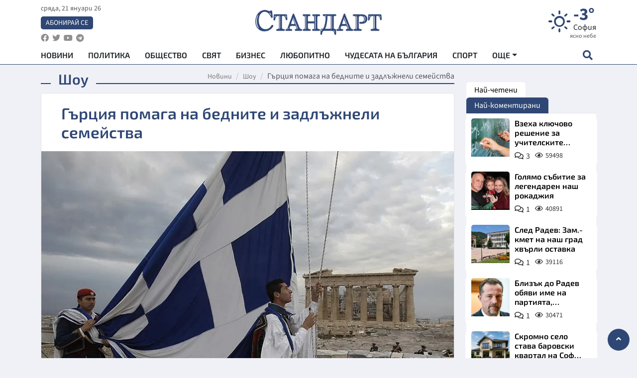

--- FILE ---
content_type: text/html; charset=utf-8
request_url: https://www.standartnews.com/lifestyle-shou/gartsiya_pomaga_na_bednite_i_zadlazhneli_semeystva-219298.html
body_size: 15238
content:
<!DOCTYPE html>
<html xmlns="https://www.w3.org/1999/xhtml" xml:lang="bg" lang="bg"
      prefix="og: https://ogp.me/ns# fb: https://ogp.me/ns/fb# article: https://ogp.me/ns/article#">
<head prefix="og: https://ogp.me/ns# fb: https://ogp.me/ns/fb#  article: https://ogp.me/ns/article#">

    <meta charset="utf-8" />
<meta http-equiv="Content-Type" content="text/html; charset=utf-8" />
<meta http-equiv="Content-Language" content="bg" />
<meta http-equiv="X-UA-Compatible" content="IE=edge">
<meta name="language" content="bulgarian" />
<meta name="country" content="Bulgaria"/>
<meta name="classification" content="Новини"/>
<meta name="owner" content="StandartNews.com - Последни новини от България и света"/>
<meta name="copyright" content="Copyright (c) by StandartNews.com - Последни новини от България и света"/>
<meta name="viewport" content="width=device-width, initial-scale=1.0">
<meta name="robots" content="index, follow, max-snippet:-1, max-image-preview:large, max-video-preview:-1" />
<meta name="googlebot" content="index, follow, max-snippet:-1, max-image-preview:large, max-video-preview:-1" />
<meta name="bingbot" content="index, follow, max-snippet:-1, max-image-preview:large, max-video-preview:-1" />
<meta name="revisit-after" content="1 hours" />
<title>Гърция помага на бедните и задлъжнели семейства - Шоу — Новини Стандарт</title>
<meta name="title" content="Гърция помага на бедните и задлъжнели семейства - Шоу — Новини Стандарт" />
<meta name="description" content="" />
<meta name="keywords" content="Гърция, Кредити, Защита, Закон" />
<meta name="news_keywords" content="Гърция, Кредити, Защита, Закон" />
<meta name="author" content="Агенция Стандарт">
<meta name="rating" content="general">
<meta name="DC.Publisher" content="https://www.standartnews.com"/>
<meta name="DC.Language" content="bg"/>
<meta name="Location" content="global"/>
<meta name="geo.region" content="BG" />


<meta name="audience" content="General"/>
<meta name="distribution" content="global">
<meta name="allow-search" content="yes"/>
<meta name="msnbot" content="robots-terms"/>
<meta name="mssmarttagspreventparsing" content="true"/>
<meta property="og:locale" content="bg_BG" />
<meta property="og:type" content="article" />
<meta property="og:title" content="Гърция помага на бедните и задлъжнели семейства - Шоу — Новини Стандарт" />
<meta property="twitter:title" content="Гърция помага на бедните и задлъжнели семейства - Шоу — Новини Стандарт"/>
<meta name="twitter:card" content="summary_large_image" />
<meta name="twitter:site" content="StandartNews.com" />
<meta name="identifier-URL" content="https://www.standartnews.com" />

<meta property="og:description" content="" />
<meta property="og:url" content="https://www.standartnews.com/lifestyle-shou/gartsiya_pomaga_na_bednite_i_zadlazhneli_semeystva-219298.html" />
<meta property="og:site_name" content="StandartNews.com" />
<meta property="fb:pages" content="173798699346835" />

<meta property="article:publisher" content="Екрит Медиа ООД" />

<meta property="article:author" content="Агенция Стандарт" />
<meta name="thumbnail" content="https://cdn.standartnews.com/media/358214/conversions/gierciia-pomaga-na-bednite-i-zadliezneli-semeistva-og.jpg" />
<meta property="og:image" content="https://cdn.standartnews.com/media/358214/conversions/gierciia-pomaga-na-bednite-i-zadliezneli-semeistva-og.jpg" />
<meta property="og:image:alt" content="Гърция помага на бедните и задлъжнели семейства - Шоу — Новини Стандарт" />
<meta property="og:image:width" content="1200" />
<meta property="og:image:height" content="630" />
<meta name="csrf-token" content="Zcy6XZEsW4VpY3FX562vrT0CyZOOxNUS9hkET7Fu">


<link rel="canonical" href="https://www.standartnews.com/lifestyle-shou/gartsiya_pomaga_na_bednite_i_zadlazhneli_semeystva-219298.html" />
<link rel="alternate" hreflang="bg-BG" href="https://www.standartnews.com/lifestyle-shou/gartsiya_pomaga_na_bednite_i_zadlazhneli_semeystva-219298.html">

<meta property="article:tag" content="Гърция" />
<meta property="article:tag" content="Кредити" />
<meta property="article:tag" content="Защита" />
<meta property="article:tag" content="Закон" />


<link rel="preconnect" href="//www.google-analytics.com">
<link rel="preconnect" href="https://fonts.gstatic.com">
<link rel="preconnect" href="//securepubads.g.doubleclick.net" crossorigin />
<link rel="dns-prefetch" href="//www.googletagmanager.com" />
<link rel="dns-prefetch" href="//pagead2.googlesyndication.com" />
<link rel="preconnect" href="//tpc.googlesyndication.com" crossorigin />
<link rel="dns-prefetch" href="//onesignal.com" />
<link rel="dns-prefetch" href="//cdn.onesignal.com" />
<link rel="dns-prefetch" href="//connect.facebook.net" />
<link rel="dns-prefetch" href="//gabg.hit.gemius.pl" />
<link rel="dns-prefetch" href="//alt.adocean.pl" />

<link rel="dns-prefetch" href="//www.facebook.com">


<script src="https://cdn.onesignal.com/sdks/web/v16/OneSignalSDK.page.js" defer></script>
<script>
    window.OneSignalDeferred = window.OneSignalDeferred || [];
    OneSignalDeferred.push(async function(OneSignal) {
        await OneSignal.init({
            appId: "f55c7f27-9611-466b-80da-1fb263e77cac",
        });
    });
</script>

<script async src="https://pagead2.googlesyndication.com/pagead/js/adsbygoogle.js?client=ca-pub-6729132906796153"  crossorigin="anonymous"></script>
 
<meta name="facebook-domain-verification" content="l17rgpna63sjtkbhdkku0a1m6k8f0w" />

<!-- Google Tag Manager -->
<script>(function(w,d,s,l,i){w[l]=w[l]||[];w[l].push({'gtm.start':
new Date().getTime(),event:'gtm.js'});var f=d.getElementsByTagName(s)[0],
j=d.createElement(s),dl=l!='dataLayer'?'&l='+l:'';j.async=true;j.src=
'https://www.googletagmanager.com/gtm.js?id='+i+dl;f.parentNode.insertBefore(j,f);
})(window,document,'script','dataLayer','GTM-T77QSFV5');</script>
<!-- End Google Tag Manager -->

<script async src="https://securepubads.g.doubleclick.net/tag/js/gpt.js"></script>

<!-- GPT v4 -->
<script>
  window.googletag = window.googletag || {cmd: []};
  googletag.cmd.push(function() {
    const mapping = googletag.sizeMapping()
      .addSize([1024, 0], [[970, 90],[970, 250],[750, 300],[750, 100],[750, 200],[600, 250],[600, 300],[528, 300],[300, 120]])
      .addSize([0, 0], [[300, 250],[300, 600],[336, 600],[300, 120]])
      .build();
    // h01-top
    googletag.defineSlot('/5677910/h01', [[970, 90], [728, 90], [300, 250], [970, 250]], 'div-gpt-ad-1762250055399-0').addService(googletag.pubads());
    // h02-c
    googletag.defineSlot('/5677910/h02-c', [[300, 250], [728, 90], 'fluid', [300, 600], [970, 90], [970, 250]], 'div-gpt-ad-1757747746776-0').addService(googletag.pubads());
    // h03m
    googletag.defineSlot('/5677910/h03m', [[300, 250], [336, 280], 'fluid', [300, 100]], 'div-gpt-ad-1757747917389-0').addService(googletag.pubads());
    // h04-right
    googletag.defineSlot('/5677910/h04r', [[300, 100], [300, 250], [300, 300], [300, 600]], 'div-gpt-ad-1757950575263-0').addService(googletag.pubads());
    // h05-left
    googletag.defineSlot('/5677910/h05-l', [[300, 250], [336, 280], [600, 250], [600, 300], [750, 200], [300, 600], [750, 300], 'fluid', [528, 300], [336, 600], [750, 100]], 'div-gpt-ad-1758001641328-0').addService(googletag.pubads());
    // h06-sidebar
    googletag.defineSlot('/5677910/h06-l', [[300, 250], [300, 600]], 'div-gpt-ad-1758013781534-0').addService(googletag.pubads());
    // h07-left
    googletag.defineSlot('/5677910/h07-l', [[600, 250], [750, 100], 'fluid', [336, 600], [300, 600], [336, 280], [300, 250], [750, 200], [750, 300]], 'div-gpt-ad-1758020847632-0').addService(googletag.pubads());
    // h08-sidebar
    googletag.defineSlot('/5677910/h08-r', [[300, 250], [300, 600]], 'div-gpt-ad-1758179692938-0').addService(googletag.pubads());
    // h09-sidebar
    googletag.defineSlot('/5677910/h09-r', [[300, 250], [300, 600]], 'div-gpt-ad-1758185132347-0').addService(googletag.pubads());
    // i02-sb
    googletag.defineSlot('/5677910/gam-i02-sb', [[300, 250], [300, 600]], 'div-gpt-ad-1756995482170-0').defineSizeMapping(mapping).addService(googletag.pubads());
    // gam-i3-ia-m
    googletag.defineSlot('/5677910/gam-i3-ia-m', [[600, 250], [336, 600], [600, 300], [750, 100], [750, 300], [300, 600], [300, 250], [528, 300], [750, 200]], 'div-gpt-ad-1767714341978-0').defineSizeMapping(mapping).addService(googletag.pubads());
    // gam-i3-2-ia
    googletag.defineSlot('/5677910/gam-i3-2-ia', [[300, 600], [600, 250], [300, 250], [750, 200], [336, 280]], 'div-gpt-ad-1767713899905-0').defineSizeMapping(mapping).addService(googletag.pubads());
    // gam-i4-ua-m
    googletag.defineSlot('/5677910/gam-i4-ua-m', [[750, 100], [300, 250], [600, 300], [750, 200], [300, 600], [600, 250], [528, 300], [750, 300], [336, 600]], 'div-gpt-ad-1757141963961-0').defineSizeMapping(mapping).addService(googletag.pubads());
    // i07-l
    googletag.defineSlot('/5677910/i07-l', [[300, 250], 'fluid', [528, 300], [336, 280], [336, 600], [600, 300], [750, 200], [750, 100], [300, 600], [600, 250], [750, 300]], 'div-gpt-ad-1757319745812-0').defineSizeMapping(mapping).addService(googletag.pubads());
    googletag.pubads().enableSingleRequest();
    googletag.pubads().collapseEmptyDivs();
    googletag.enableServices();
  });
</script>



    <meta name="atdlayout" content="article">

    <script type="application/ld+json">
        {
            "@context":"https://schema.org",
    "@type":"Organization",
    "name":"Стандарт Нюз",
    "logo": {
        "@type": "ImageObject",
        "url": "https:\/\/www.standartnews.com\/build\/assets\/logo-BWKZEvMh.png"    },
    "email": "agency@standartnews.com",
    "description": "Информационна агенция Стандарт Нюз и вестник Стандарт | Новини, анализи, коментари, интервюта | Актуални вести от България и Света",
    "telephone": "+359879807727",
 		"url" : "https://www.standartnews.com",
   	"sameAs" : [
   		"https://news.google.com/publications/CAAqBwgKMM7DoAwwr-uwBA?ceid=BG:bg&oc=3",
  		"https://www.facebook.com/standartnews",
  		"https://twitter.com/StandartNewsBG",
  		"https://www.youtube.com/@Standart-News",
  		"https://t.me/StandartNewsBg"
  	]
}
    </script>

    <script type="application/ld+json">
        {
            "@context": "https://schema.org",
	"@type": "hentry",
	"entry-title": "Гърция помага на бедните и задлъжнели семейства",
	"published": "2013-12-22T12:02:03+02:00",
	"updated": "2013-12-22T12:02:03+02:00"
}
    </script>


    <script type='application/ld+json'>
        {
          "@context": "https://schema.org",
  "@type": "NewsArticle",
  "mainEntityOfPage": {
    "@type": "WebPage",
    "@id": "https:\/\/www.standartnews.com\/lifestyle-shou\/gartsiya_pomaga_na_bednite_i_zadlazhneli_semeystva-219298.html"  },
  "isAccessibleForFree": true,
  "dateCreated": "2013-12-22T12:02:03+02:00",
  "datePublished": "2013-12-22T12:02:03+02:00",
  "dateModified": "2013-12-22T12:02:03+02:00",
  "inLanguage" : "bg-BG",
  "copyrightYear" : "2026",
  "keywords" : "\u0413\u044a\u0440\u0446\u0438\u044f, \u041a\u0440\u0435\u0434\u0438\u0442\u0438, \u0417\u0430\u0449\u0438\u0442\u0430, \u0417\u0430\u043a\u043e\u043d",
  "url": "https:\/\/www.standartnews.com\/lifestyle-shou\/gartsiya_pomaga_na_bednite_i_zadlazhneli_semeystva-219298.html",
  "headline": "Гърция помага на бедните и задлъжнели семейства",
  "description": "",
  "thumbnailUrl": "https:\/\/cdn.standartnews.com\/media\/358214\/conversions\/gierciia-pomaga-na-bednite-i-zadliezneli-semeistva-og.jpg",
  "name": "Гърция помага на бедните и задлъжнели семейства",
  "articleBody": "Атина. Гръцкият парламент гласува закон в защита на семействата с ниски доходи, които не могат да обслужват дълговете си по ипотечни кредити, съобщи бТВ, като се позовава на гръцки медии. С гласовете на 152-ма от 293-ма депутати, участвали в гласуването, парламентът определи рамката за запор на имоти при просрочени кредити. Според решението на депутатите защитени ще бъдат първи жилища на стойност до 200 000 евро на домакинства с чист годишен доход под 35 000 евро. Новият закон определя и максималната сума, която собствениците на жилища трябва да плащат на банките всеки месец, ако имат финансови затруднения. Министърът на финансите Янис Стурнарас и министърът на развитието Костис Хадзидакис трябваше да направят някои промени в текста в последната минута, за да си осигурят подкрепата на депутати от правителствената коалиция, посочва \"Катимерини\".",
  "author": {
    "@type": "Person",
    "name": "Агенция Стандарт",
    "url": "https:\/\/www.standartnews.com\/avtor\/agenciya-standart",
    "sameAs": [
		"https://news.google.com/publications/CAAqBwgKMM7DoAwwr-uwBA?ceid=BG:bg&oc=3",
  		"https://www.facebook.com/standartnews",
  		"https://twitter.com/StandartNewsBG",
  		"https://www.youtube.com/@Standart-News",
  		"https://t.me/StandartNewsBg"
    ]
  },
  "articleSection": [
                                    "Лайфстайл",
			"Шоу"                            ],
        "image": {
          "@type": "ImageObject",
          "url": "https:\/\/cdn.standartnews.com\/media\/358214\/conversions\/gierciia-pomaga-na-bednite-i-zadliezneli-semeistva-og.jpg",
          "width": 1200,
          "height": 630
        },
        "wordCount" : 125,
  "publisher": {
    "@type": "NewsMediaOrganization",
    "name": "Екрит Медиа ООД",
    "url": "https://www.standartnews.com",
    "logo": {
      "@type": "ImageObject",
      "url": "https:\/\/www.standartnews.com\/build\/assets\/logo-BWKZEvMh.png"    },
    "sameAs": [
      "https://www.facebook.com/standartnews",
      "https://twitter.com/StandartNewsBG"
    ]
  }
}
    </script>

    <script type="application/ld+json">
        {
           "@context": "https://schema.org",
	   "@type": "BreadcrumbList",
	   "itemListElement": [
		  {
			 "@type": "ListItem",
			 "position": 1,
			 "item": {
 			"@id": "https:\/\/www.standartnews.com",
				"name": "Новини"
			 }
		  },
		  {
			 "@type": "ListItem",
			 "position": 2,
			 "item": {
 			"@id": "https:\/\/www.standartnews.com\/lifestyle-shou.html",
				"name": "Шоу"			 }
		  }
	   ]
	}
    </script>


    <meta property="article:section" content="Шоу"/>
    <meta property="article:published_time" content="2013-12-22T12:02:03+02:00"/>
    <meta property="article:modified_time" content="2013-12-22T12:02:03+02:00"/>
    <meta property="og:updated_time" content="2013-12-22T12:02:03+02:00"/>
    <meta property="og:image:secure_url" content="https://cdn.standartnews.com/media/358214/conversions/gierciia-pomaga-na-bednite-i-zadliezneli-semeistva-og.jpg"/>
    <meta name="copyright" content="©️ Екрит Медиа ООД"/>
    <meta name="twitter:card" content="summary_large_image"/>
    <meta name="twitter:description" content=""/>
    <meta name="twitter:title" content="Гърция помага на бедните и задлъжнели семейства - Шоу — Новини Стандарт"/>
    <meta name="twitter:site" content="StandartNews.com"/>
    <meta name="twitter:image" content="https://cdn.standartnews.com/media/358214/conversions/gierciia-pomaga-na-bednite-i-zadliezneli-semeistva-og.jpg"/>
    <meta name="twitter:image:alt" content="https://cdn.standartnews.com/media/358214/conversions/gierciia-pomaga-na-bednite-i-zadliezneli-semeistva-og.jpg">
    <meta name="twitter:creator" content="@StandartNews.com"/>
    <meta name="contact" content="info@standartnews.com"/>

<link rel="icon" type="image/x-icon" href="https://www.standartnews.com/build/assets/favicon-BowyKsyV.ico">
<link rel="apple-touch-icon" sizes="57x57" href="https://www.standartnews.com/build/assets/apple-icon-57x57-DuwwO6yu.png">
<link rel="apple-touch-icon" sizes="60x60" href="https://www.standartnews.com/build/assets/apple-icon-60x60-DGuB3NRA.png">
<link rel="apple-touch-icon" sizes="72x72" href="https://www.standartnews.com/build/assets/apple-icon-72x72-CF8D2x95.png">
<link rel="apple-touch-icon" sizes="76x76" href="https://www.standartnews.com/build/assets/apple-icon-76x76-BZUsb_bb.png">
<link rel="apple-touch-icon" sizes="114x114" href="https://www.standartnews.com/build/assets/apple-icon-114x114-BuDGPFSc.png">
<link rel="apple-touch-icon" sizes="120x120" href="https://www.standartnews.com/build/assets/apple-icon-120x120-PcQmG1I7.png">
<link rel="apple-touch-icon" sizes="144x144" href="https://www.standartnews.com/build/assets/ms-icon-144x144-CEJ87v-O.png">
<link rel="apple-touch-icon" sizes="152x152" href="https://www.standartnews.com/build/assets/apple-icon-152x152-WRzrQ7XH.png">
<link rel="apple-touch-icon" sizes="180x180" href="https://www.standartnews.com/build/assets/apple-icon-180x180-CvFLIUzM.png">
<link rel="icon" type="image/png" sizes="32x32" href="https://www.standartnews.com/build/assets/favicon-32x32-C7msAGai.png">
<link rel="icon" type="image/png" sizes="16x16" href="https://www.standartnews.com/build/assets/favicon-16x16-Drifnk-4.png">
<meta name="msapplication-TileImage" content="https://www.standartnews.com/build/assets/ms-icon-144x144-CEJ87v-O.png">
<link rel="manifest" href="https://www.standartnews.com/build/assets/site-DImO3pJD.webmanifest">

<!--[if lt IE 9]>
<script>
document.createElement('header');
document.createElement('nav');
document.createElement('section');
document.createElement('article');
document.createElement('aside');
document.createElement('footer');
document.createElement('hgroup');
</script>
<![endif]-->


    <link rel="dns-prefetch" href="https://ads.standartnews.com">
    <link rel="preconnect" href="https://ads.standartnews.com" crossorigin/>

    <link rel="dns-prefetch" href="https://cdn.standartnews.com">
    <link rel="preconnect" href="https://cdn.standartnews.com" crossorigin>




    <link rel="preload" as="style" href="https://www.standartnews.com/build/assets/front-Dk8Eg5dK.css" /><link rel="preload" as="style" href="https://www.standartnews.com/build/assets/front-DkBSsmpK.css" /><link rel="modulepreload" as="script" href="https://www.standartnews.com/build/assets/front-C6RDu5z_.js" /><link rel="stylesheet" href="https://www.standartnews.com/build/assets/front-Dk8Eg5dK.css" data-navigate-track="reload" /><link rel="stylesheet" href="https://www.standartnews.com/build/assets/front-DkBSsmpK.css" data-navigate-track="reload" /><script type="module" src="https://www.standartnews.com/build/assets/front-C6RDu5z_.js" data-navigate-track="reload"></script>
    
</head>
<body>


<!-- Google Tag Manager (noscript) -->
<noscript>
    <iframe src="https://www.googletagmanager.com/ns.html?id=GTM-T77QSFV5"
            height="0" width="0" style="display:none;visibility:hidden"></iframe>
</noscript>
<!-- End Google Tag Manager (noscript) -->

<div class="sub-header">
        <center>
            <!-- Ad Server Javascript Tag - i00 -->
<script type='text/javascript'><!--//<![CDATA[
   var m3_u = (location.protocol=='https:'?'https://ads.standartnews.com/www/delivery/ajs.php':'http://ads.standartnews.com/www/delivery/ajs.php');
   var m3_r = Math.floor(Math.random()*99999999999);
   if (!document.MAX_used) document.MAX_used = ',';
   document.write ("<scr"+"ipt type='text/javascript' src='"+m3_u);
   document.write ("?zoneid=56&target=_blank");
   document.write ('&cb=' + m3_r);
   if (document.MAX_used != ',') document.write ("&exclude=" + document.MAX_used);
   document.write (document.charset ? '&charset='+document.charset : (document.characterSet ? '&charset='+document.characterSet : ''));
   document.write ("&loc=" + escape(window.location));
   if (document.referrer) document.write ("&referer=" + escape(document.referrer));
   if (document.context) document.write ("&context=" + escape(document.context));
   document.write ("'><\/scr"+"ipt>");
//]]>--></script><noscript><a href='https://ads.standartnews.com/www/delivery/ck.php?n=aaa93663&cb=INSERT_RANDOM_NUMBER_HERE' target='_blank'><img src='https://ads.standartnews.com/www/delivery/avw.php?zoneid=56&cb=INSERT_RANDOM_NUMBER_HERE&n=aaa93663' border='0' alt='' /></a></noscript>
        </center>
    </div>

<header id="header">
  <div class="container">
    <div class="header-top row">

      <div class="col-3 col-md-4">
        <div class="d-none d-md-flex h-100 justify-content-between flex-column align-items-start">
          <div class="date">сряда, 21 януари 26</div>
          <div class="subscribe"><a href="https://abonament.standartnews.com/" target="_blank" title="Абонирай се за вестник Стандарт " >Абонирай се</a></div>
          <div class="social-links">
            <ul class="social-list">
                            <li><a href="https://www.facebook.com/standartnews"  title="Последвайте StandartNews в Facebook" target="_blank" ><i class="fab fa-facebook"></i></a></li>
              
                            <li><a href="https://twitter.com/StandartNewsBG"  title="Последвайте StandartNews в Instagram" target="_blank"><i class="fab fa-twitter"></i></a></li>
              
                            <li><a href="https://www.youtube.com/@Standart-News" title="Последвайте StandartNews в YouTube" target="_blank"><i class="fab fa-youtube"></i></a></li>
              
              
                            <li><a href="https://t.me/StandartNewsBg"  title="Последвайте StandartNews в Telegram" target="_blank"><i class="fab fa-telegram"></i></a></li>
              
            </ul>
          </div>
        </div>

        <div class="d-flex d-md-none h-100 align-items-center">
          <button aria-label="mobile navigation" class="d-block d-md-none burger-bnt swipe-menu-btn">
           <i class="fas fa-bars"></i>
          </button>
        </div>
      </div>

      <div class="col-6 col-md-4 text-center logo">
        <a href="https://www.standartnews.com" title="" >
          <img src="https://www.standartnews.com/build/assets/logo-BWKZEvMh.png" width="305" height="60" title="StandartNews.com" alt="Стандарт Нюз" />
        </a>
      </div>

      <div class="col-3 col-md-4">

        <div id="weather-header" class="d-none d-md-flex h-100 ">
                    <div>
            <div class=" weather  flex-column justify-content-center">
                <div class="d-flex mb-1 justify-content-center">
                    <i class="icon wi wi-day-sunny"></i>
                    <div>
                      <div class="temp">-3°</div>
                      <div class="city">София</div>
                    </div>
                </div>
                <div class="condition-text">ясно небе</div>
            </div>
          </div>
                    <div>
            <div class=" weather  flex-column justify-content-center">
                <div class="d-flex mb-1 justify-content-center">
                    <i class="icon wi wi-day-sunny"></i>
                    <div>
                      <div class="temp">-5°</div>
                      <div class="city">Пловдив</div>
                    </div>
                </div>
                <div class="condition-text">ясно небе</div>
            </div>
          </div>
                    <div>
            <div class=" weather  flex-column justify-content-center">
                <div class="d-flex mb-1 justify-content-center">
                    <i class="icon wi wi-day-sunny"></i>
                    <div>
                      <div class="temp">-6°</div>
                      <div class="city">Варна</div>
                    </div>
                </div>
                <div class="condition-text">ясно небе</div>
            </div>
          </div>
                    <div>
            <div class=" weather  flex-column justify-content-center">
                <div class="d-flex mb-1 justify-content-center">
                    <i class="icon wi wi-day-sunny"></i>
                    <div>
                      <div class="temp">-3°</div>
                      <div class="city">Бургас</div>
                    </div>
                </div>
                <div class="condition-text">ясно небе</div>
            </div>
          </div>
                    <div>
            <div class=" weather  flex-column justify-content-center">
                <div class="d-flex mb-1 justify-content-center">
                    <i class="icon wi wi-day-sunny"></i>
                    <div>
                      <div class="temp">-6°</div>
                      <div class="city">Русе</div>
                    </div>
                </div>
                <div class="condition-text">ясно небе</div>
            </div>
          </div>
                    <div>
            <div class=" weather  flex-column justify-content-center">
                <div class="d-flex mb-1 justify-content-center">
                    <i class="icon wi wi-day-sunny"></i>
                    <div>
                      <div class="temp">-5°</div>
                      <div class="city">Стара Загора</div>
                    </div>
                </div>
                <div class="condition-text">ясно небе</div>
            </div>
          </div>
                    <div>
            <div class=" weather  flex-column justify-content-center">
                <div class="d-flex mb-1 justify-content-center">
                    <i class="icon wi wi-day-sunny"></i>
                    <div>
                      <div class="temp">-9°</div>
                      <div class="city">Плевен</div>
                    </div>
                </div>
                <div class="condition-text">ясно небе</div>
            </div>
          </div>
                    <div>
            <div class=" weather  flex-column justify-content-center">
                <div class="d-flex mb-1 justify-content-center">
                    <i class="icon wi wi-day-sunny"></i>
                    <div>
                      <div class="temp">-6°</div>
                      <div class="city">Сливен</div>
                    </div>
                </div>
                <div class="condition-text">ясно небе</div>
            </div>
          </div>
                    <div>
            <div class=" weather  flex-column justify-content-center">
                <div class="d-flex mb-1 justify-content-center">
                    <i class="icon wi wi-day-sunny"></i>
                    <div>
                      <div class="temp">-7°</div>
                      <div class="city">Добрич</div>
                    </div>
                </div>
                <div class="condition-text">ясно небе</div>
            </div>
          </div>
                    <div>
            <div class=" weather  flex-column justify-content-center">
                <div class="d-flex mb-1 justify-content-center">
                    <i class="icon wi wi-day-sunny"></i>
                    <div>
                      <div class="temp">-6°</div>
                      <div class="city">Шумен</div>
                    </div>
                </div>
                <div class="condition-text">ясно небе</div>
            </div>
          </div>
                    <div>
            <div class=" weather  flex-column justify-content-center">
                <div class="d-flex mb-1 justify-content-center">
                    <i class="icon wi wi-cloud"></i>
                    <div>
                      <div class="temp">-4°</div>
                      <div class="city">Перник</div>
                    </div>
                </div>
                <div class="condition-text">предимно ясно</div>
            </div>
          </div>
                  </div>


        <div class="d-flex d-md-none search-btn h-100  justify-content-end">
          <button aria-label="open search form" class="d-block d-md-none">
           <i class="fas fa-search"></i>
           <i class="fas fa-times"></i>
          </button>

        </div>

      </div>

    </div>


    <div class="d-none d-md-flex ">
      <nav class="main-nav" itemscope="" itemtype="https://schema.org/SiteNavigationElement" >
        <div class="collapse navbar-collapse d-none d-md-block">
          <ul class="navbar-nav main-menu d-none d-md-block">
                                  <li class="nav-item nav-item-0  " itemprop="name">
              <a  class="nav-link   " href="/" target="" title="Новини" itemprop="url" >Новини</a>

              
              
                          </li>
                        <li class="nav-item nav-item-1  " itemprop="name">
              <a  class="nav-link   " href="/balgariya-politika.html" target="" title="Политика" itemprop="url" >Политика</a>

              
                          </li>
                        <li class="nav-item nav-item-2  " itemprop="name">
              <a  class="nav-link   " href="/balgariya-obshtestvo.html" target="" title="Общество" itemprop="url" >Общество</a>

              
                          </li>
                        <li class="nav-item nav-item-3  " itemprop="name">
              <a  class="nav-link   " href="/svyat.html" target="" title="Свят" itemprop="url" >Свят</a>

              
                          </li>
                        <li class="nav-item nav-item-4  " itemprop="name">
              <a  class="nav-link   " href="/biznes.html" target="" title="Бизнес" itemprop="url" >Бизнес</a>

              
                          </li>
                        <li class="nav-item nav-item-5  " itemprop="name">
              <a  class="nav-link   " href="/lifestyle-lyubopitno.html" target="" title="Любопитно" itemprop="url" >Любопитно</a>

              
                          </li>
                        <li class="nav-item nav-item-6  " itemprop="name">
              <a  class="nav-link   " href="/chudesata-na-balgariya.html" target="" title="Чудесата на България" itemprop="url" >Чудесата на България</a>

              
                          </li>
                        <li class="nav-item nav-item-7  " itemprop="name">
              <a  class="nav-link   " href="/sport.html" target="" title="Спорт" itemprop="url" >Спорт</a>

              
                          </li>
                        <li class="nav-item nav-item-8  " itemprop="name">
              <a  class="nav-link   " href="/podcast.html" target="" title="Подкаст" itemprop="url" >Подкаст</a>

              
                          </li>
                        <li class="nav-item nav-item-9  " itemprop="name">
              <a  class="nav-link   " href="/regionalni.html" target="" title="Регионални" itemprop="url" >Регионални</a>

              
                          </li>
                        <li class="nav-item nav-item-10  " itemprop="name">
              <a  class="nav-link   " href="/vestnik-standart.html" target="" title="Вестник Стандарт" itemprop="url" >Вестник Стандарт</a>

              
                          </li>
                        <li class="nav-item nav-item-11  " itemprop="name">
              <a  class="nav-link   " href="/mladezhka-akademiya-chudesata-na-balgariya.html" target="" title="Младежка академия &quot;Чудесата на България&quot;" itemprop="url" >Младежка академия &quot;Чудесата на България&quot;</a>

              
                          </li>
                        <li class="nav-item nav-item-12  " itemprop="name">
              <a  class="nav-link   " href="/zdrave.html" target="" title="Здраве" itemprop="url" >Здраве</a>

              
                          </li>
                        <li class="nav-item nav-item-13  " itemprop="name">
              <a  class="nav-link   " href="/balgariya-obrazovanie.html" target="" title="Образование" itemprop="url" >Образование</a>

              
                          </li>
                        <li class="nav-item nav-item-14  " itemprop="name">
              <a  class="nav-link   " href="/moyat-grad.html" target="" title="Моят град" itemprop="url" >Моят град</a>

              
                          </li>
                        <li class="nav-item nav-item-15  " itemprop="name">
              <a  class="nav-link   " href="/tekhnologii.html" target="" title="Технологии" itemprop="url" >Технологии</a>

              
                          </li>
                        <li class="nav-item nav-item-16  " itemprop="name">
              <a  class="nav-link   " href="/da-na-blgarskata-khrana.html" target="" title="ДА!На българската храна" itemprop="url" >ДА!На българската храна</a>

              
                          </li>
                        <li class="nav-item nav-item-17  " itemprop="name">
              <a  class="nav-link   " href="/da-na-blgarskata-ikonomika.html" target="" title="ДА! На българската икономика" itemprop="url" >ДА! На българската икономика</a>

              
                          </li>
                        <li class="nav-item nav-item-18  " itemprop="name">
              <a  class="nav-link   " href="/kultura.html" target="" title="Култура" itemprop="url" >Култура</a>

              
                          </li>
                        <li class="nav-item nav-item-19  " itemprop="name">
              <a  class="nav-link   " href="/balgariya-pravosudie.html" target="" title="Правосъдие" itemprop="url" >Правосъдие</a>

              
                          </li>
                        <li class="nav-item nav-item-20  " itemprop="name">
              <a  class="nav-link   " href="/balgariya-krimi.html" target="" title="Крими" itemprop="url" >Крими</a>

              
                          </li>
                        <li class="nav-item nav-item-21  " itemprop="name">
              <a  class="nav-link   " href="/kiberzashchitnitsi.html" target="" title="Киберзащитници" itemprop="url" >Киберзащитници</a>

              
                          </li>
                        <li class="nav-item nav-item-22  " itemprop="name">
              <a  class="nav-link   " href="/vyara.html" target="" title="Вяра" itemprop="url" >Вяра</a>

              
                          </li>
                        <li class="nav-item nav-item-23  " itemprop="name">
              <a  class="nav-link   " href="/malki-obyavi.html" target="" title="Обяви" itemprop="url" >Обяви</a>

              
                          </li>
                        <li class="nav-item nav-item-24  " itemprop="name">
              <a  class="nav-link   " href="/voynata-v-ukrayna.html" target="" title="Войната в Украйна" itemprop="url" >Войната в Украйна</a>

              
                          </li>
                                  <li class="nav-item more dropdown">
              <span class="nav-link dropdown-toggle">Още</span>
              <ul class="dropdown-menu"></ul>
            </li>
          </ul>
        </div>
      </nav>

      <div class="search-icon  search-btn">
        <button aria-label="open search form" class="h-100">
          <i class="fas fa-search"></i>
          <i class="fas fa-times"></i>
        </button>
      </div>
    </div>


  </div>

  <div id="mobile-nav" class="d-md-none">

    <div class="header">
      <a href="https://www.standartnews.com">
        <img src="https://www.standartnews.com/build/assets/logo-white-C2sOev6b.png" width="305" height="60" alt="Стандарт" title="Standart News" >
      </a>
    </div>

    <button aria-label="close search form" class="close-btn">
      <i class="fas fa-times"></i>
    </button>

    <ul class="navbar-nav mobile-menu">
                <li class="nav-item nav-item-0    "><a class="nav-link" href="/" target="" title="Начална страница">Новини</a>

        
      </li>
            <li class="nav-item nav-item-1    "><a class="nav-link" href="/balgariya-politika.html" target="" title="Политика">Политика</a>

        
      </li>
            <li class="nav-item nav-item-2    "><a class="nav-link" href="/balgariya-obshtestvo.html" target="" title="Общество">Общество</a>

        
      </li>
            <li class="nav-item nav-item-3    "><a class="nav-link" href="/podcast.html" target="" title="Подкаст">Подкаст</a>

        
      </li>
            <li class="nav-item nav-item-4    "><a class="nav-link" href="/biznes.html" target="" title="Бизнес">Бизнес</a>

        
      </li>
            <li class="nav-item nav-item-5    "><a class="nav-link" href="/svyat.html" target="" title="Свят">Свят</a>

        
      </li>
            <li class="nav-item nav-item-6    "><a class="nav-link" href="/lifestyle-lyubopitno.html" target="" title="Любопитно">Любопитно</a>

        
      </li>
            <li class="nav-item nav-item-7    "><a class="nav-link" href="/lifestyle.html" target="" title="Лайфстайл">Лайфстайл</a>

        
      </li>
            <li class="nav-item nav-item-8    "><a class="nav-link" href="/sport.html" target="" title="Спорт">Спорт</a>

        
      </li>
            <li class="nav-item nav-item-9    "><a class="nav-link" href="/regionalni.html" target="" title="Регионални">Регионални</a>

        
      </li>
            <li class="nav-item nav-item-10    "><a class="nav-link" href="/chudesata-na-balgariya.html" target="" title="Чудесата на България">Чудесата на България</a>

        
      </li>
            <li class="nav-item nav-item-11    "><a class="nav-link" href="/mladezhka-akademiya-chudesata-na-balgariya.html" target="" title="Младежка академия &quot;Чудесата на България&quot;">Младежка академия &quot;Чудесата на България&quot;</a>

        
      </li>
            <li class="nav-item nav-item-12    "><a class="nav-link" href="/vestnik-standart.html" target="" title="Вестник &quot;Стандарт&quot;">Вестник &quot;Стандарт&quot;</a>

        
      </li>
            <li class="nav-item nav-item-13    "><a class="nav-link" href="/zdrave.html" target="" title="Здраве">Здраве</a>

        
      </li>
            <li class="nav-item nav-item-14    "><a class="nav-link" href="/balgariya-obrazovanie.html" target="" title="Образование">Образование</a>

        
      </li>
            <li class="nav-item nav-item-15    "><a class="nav-link" href="/moyat-grad.html" target="" title="Моят град">Моят град</a>

        
      </li>
            <li class="nav-item nav-item-16    "><a class="nav-link" href="/da-na-blgarskata-khrana.html" target="" title="ДА! На българската храна">ДА! На българската храна</a>

        
      </li>
            <li class="nav-item nav-item-17    "><a class="nav-link" href="/da-na-blgarskata-ikonomika.html" target="" title="ДА! На българската икономика">ДА! На българската икономика</a>

        
      </li>
            <li class="nav-item nav-item-18    "><a class="nav-link" href="/kultura.html" target="" title="Култура">Култура</a>

        
      </li>
            <li class="nav-item nav-item-19    "><a class="nav-link" href="/tekhnologii.html" target="" title="Технологии">Технологии</a>

        
      </li>
            <li class="nav-item nav-item-20    "><a class="nav-link" href="/balgariya-pravosudie.html" target="" title="Правосъдие">Правосъдие</a>

        
      </li>
            <li class="nav-item nav-item-21    "><a class="nav-link" href="/balgariya-krimi.html" target="" title="Крими">Крими</a>

        
      </li>
            <li class="nav-item nav-item-22    "><a class="nav-link" href="/kiberzashchitnitsi.html" target="" title="Киберзащитници">Киберзащитници</a>

        
      </li>
            <li class="nav-item nav-item-23    "><a class="nav-link" href="/vyara.html" target="" title="Вяра">Вяра</a>

        
      </li>
            <li class="nav-item nav-item-24    "><a class="nav-link" href="/malki-obyavi.html" target="" title="Малки обяви">Малки обяви</a>

        
      </li>
          

    </ul>

    <div class="footer">
      <ul class="social-list">
                <li><a href="https://www.facebook.com/standartnews" title="Последвайте StandartNews в Facebook" target="_blank" ><i class="fab fa-facebook"></i></a></li>
        
                <li><a href="https://twitter.com/StandartNewsBG" title="Последвайте StandartNews в X" target="_blank"><i class="fab fa-twitter"></i></a></li>
        
                <li><a href="https://www.youtube.com/@Standart-News" title="Последвайте StandartNews в YouTube" target="_blank"><i class="fab fa-youtube"></i></a></li>
        
        
                <li><a href="https://t.me/StandartNewsBg" title="Последвайте StandartNews в Telegram" target="_blank"><i class="fab fa-telegram"></i></a></li>
              </ul>
    </div>
  </div>

  <div class="form-container" id="search-form">
    <form method="GET" action="https://www.standartnews.com/search" accept-charset="UTF-8">
    <div class="container">
      <div class="row">
        <div class="col-12 d-flex">

          <input placeholder="Търси..." name="q" type="text">

          <button aria-label="submit search form" class="search-submit-btn">
            <i class="fas fa-search"></i>
          </button>

          </form>
        </div>


      </div>
    </div>
  </div>


</header>

<main id="main">

    








    <section id="article-page">
        <div class="container">
            <div class="row">

                <div class="col-12 col-lg-8 col-xl-9 ">
                    <div class="row">
                        <div class="col-12">
                            <div class="header-section inside">

                                <a href="https://www.standartnews.com/lifestyle-shou.html" class="section-title"
                                   title="Още от Шоу">
                                    <span class="title">Шоу</span></a>

                                <nav class="breadcrumb-nav" aria-label="Breadcrumb" role="navigation">
  <ol class="breadcrumb">
  		  		    	<li class="breadcrumb-item"><a href="https://www.standartnews.com" title="Новини">Новини</a></li>
	        	  		    	<li class="breadcrumb-item"><a href="https://www.standartnews.com/lifestyle-shou.html" title="Шоу">Шоу</a></li>
	        	  	
						<li class="breadcrumb-item active" aria-current="page"><span>Гърция помага на бедните и задлъжнели семейства</span></li> 
					      
  </ol>
</nav>  



                            </div>
                        </div>

                        <div class="col-12">

                            <article id="article" itemscope itemtype="https://schema.org/NewsArticle">
                                <h1 class="title" itemprop="headline name">Гърция помага на бедните и задлъжнели семейства</h1>

                                

                                

                                

                                
                                
                                
                                
                                
                                
                                
                                
                                
                                

                                
                                
                                
                                
                                
                                
                                

                                
                                
                                

                                
                                
                                
                                
                                
                                
                                

                                                                    <div class="post-thumbnail">
                                        <figure class="responsive" itemprop="image" itemscope itemtype="https://schema.org/ImageObject"><picture><source type="image/webp" media="(max-width: 200px)" srcset="https://cdn.standartnews.com/media/358214/responsive-images/gierciia-pomaga-na-bednite-i-zadliezneli-semeistva___responsive_200_138.webp"><source type="image/webp" media="(max-width: 360px)" srcset="https://cdn.standartnews.com/media/358214/responsive-images/gierciia-pomaga-na-bednite-i-zadliezneli-semeistva___responsive_360_249.webp"><source type="image/webp" media="(max-width: 480px)" srcset="https://cdn.standartnews.com/media/358214/responsive-images/gierciia-pomaga-na-bednite-i-zadliezneli-semeistva___responsive_480_332.webp"><source type="image/webp" media="(max-width: 640px)" srcset="https://cdn.standartnews.com/media/358214/responsive-images/gierciia-pomaga-na-bednite-i-zadliezneli-semeistva___responsive_640_443.webp"><source type="image/webp" media="(max-width: 900px)" srcset="https://cdn.standartnews.com/media/358214/responsive-images/gierciia-pomaga-na-bednite-i-zadliezneli-semeistva___responsive_900_623.webp"><img alt="Гърция помага на бедните и задлъжнели семейства" loading="eager" decoding="async" fetchpriority="high" src="https://cdn.standartnews.com/media/358214/responsive-images/gierciia-pomaga-na-bednite-i-zadliezneli-semeistva___responsive_900_623.webp" sizes="100vw"><meta itemprop="contentUrl" content="https://cdn.standartnews.com/media/358214/responsive-images/gierciia-pomaga-na-bednite-i-zadliezneli-semeistva___responsive_900_623.webp"></picture></figure>
                                    </div>
                                

                                <div class="post-meta">
                                    <div class="post-date">
                                        <i class="far fa-clock"></i> 22 дек 13 | 12:02
                                        <div class="d-none">
                                            <time itemprop="datePublished"
                                                  content="2013-12-22T12:02:03+02:00"
                                                  datetime="2013-12-22T12:02:03+02:00">22 дек 13 | 12:02</time>
                                            <meta itemprop="dateModified"
                                                  content="2013-12-22T12:02:03+02:00"/>
                                        </div>
                                    </div>

                                                                            <div>
                                            <button class="scrollToCommentsButton"
                                                    data-target="comment-form">
                                                <i class="far fa-comments"></i> 0 <span
                                                        class="d-none d-md-inline">коментара</span>
                                            </button>
                                        </div>
                                    
                                    <div>
                                        <i class="far fa-eye"></i> 7915

                                        <div class="d-none">
                                            <script>

                                                async function fetchData(url) {
                                                    try {
                                                        const response = await fetch(url);
                                                        if (!response.ok) {
                                                            throw new Error('Network response was not ok');
                                                        }
                                                        const data = await response.json();
                                                    } catch (error) {
                                                        console.error('There was a problem with the fetch operation:', error);
                                                    }
                                                }

                                                fetchData('https://www.standartnews.com/article/views?id=219298');
                                            </script>
                                        </div>


                                    </div>

                                                                            <div class="d-none d-md-block"><i
                                                    class="far fa-user-circle"></i> Агенция Стандарт
                                        </div>
                                    
                                </div>

                                <div class="post-content" itemprop="articleBody">
                                    <p>Атина. Гръцкият парламент гласува закон в защита на семействата с ниски доходи, които не могат да обслужват дълговете си по ипотечни кредити, съобщи бТВ, като се позовава на гръцки медии.</p>
<p>С гласовете на 152-ма от 293-ма депутати, участвали в гласуването, парламентът определи рамката за запор на имоти при просрочени кредити.</p><div class="ads text-center"><!-- Ad Server Javascript Tag - i03 in Article -->
<script type='text/javascript'><!--//<![CDATA[
   var m3_u = (location.protocol=='https:'?'https://ads.standartnews.com/www/delivery/ajs.php':'http://ads.standartnews.com/www/delivery/ajs.php');
   var m3_r = Math.floor(Math.random()*99999999999);
   if (!document.MAX_used) document.MAX_used = ',';
   document.write ("<scr"+"ipt type='text/javascript' src='"+m3_u);
   document.write ("?zoneid=41&target=_blank");
   document.write ('&cb=' + m3_r);
   if (document.MAX_used != ',') document.write ("&exclude=" + document.MAX_used);
   document.write (document.charset ? '&charset='+document.charset : (document.characterSet ? '&charset='+document.characterSet : ''));
   document.write ("&loc=" + escape(window.location));
   if (document.referrer) document.write ("&referer=" + escape(document.referrer));
   if (document.context) document.write ("&context=" + escape(document.context));
   document.write ("'><\/scr"+"ipt>");
//]]>--></script><noscript><a href='https://ads.standartnews.com/www/delivery/ck.php?n=aaa93663&cb=INSERT_RANDOM_NUMBER_HERE' target='_blank'><img src='https://ads.standartnews.com/www/delivery/avw.php?zoneid=41&cb=INSERT_RANDOM_NUMBER_HERE&n=aaa93663' border='0' alt='' /></a></noscript>
</div>
<p>Според решението на депутатите защитени ще бъдат първи жилища на стойност до 200 000 евро на домакинства с чист годишен доход под 35 000 евро. Новият закон определя и максималната сума, която собствениците на жилища трябва да плащат на банките всеки месец, ако имат финансови затруднения.</p>
<p>Министърът на финансите Янис Стурнарас и министърът на развитието Костис Хадзидакис трябваше да направят някои промени в текста в последната минута, за да си осигурят подкрепата на депутати от правителствената коалиция, посочва "Катимерини".</p>

                                    <p>Последвайте ни в <a
                                                href="https://news.google.com/publications/CAAqBwgKMM7DoAwwr-uwBA?ceid=BG:bg&oc=3"
                                                rel="nofollow" target="_blank" title="Google News Showcase">Google News
                                            Showcase</a> за важните новини</p>

                                    <p>Вижте всички <a href="/" title="актуални новини">актуални новини</a> от
                                        Standartnews.com</p>

                                </div>

                                <div class="tags-container">
        <span><i class="fas fa-tags"></i> Тагове:</span>
        <ul class="tags-list">
                                                <li><a href="https://www.standartnews.com/tag/grciya">Гърция</a></li>
                                                                <li><a href="https://www.standartnews.com/tag/krediti">Кредити</a></li>
                                                                <li><a href="https://www.standartnews.com/tag/zashita">Защита</a></li>
                                                                <li><a href="https://www.standartnews.com/tag/zakon">Закон</a></li>
                                    </ul>
    </div>


                                <div class="article-bottom row ">

                                                                            <div class="author-container mb-4 col-12 col-md-6">

                                            <a href="https://www.standartnews.com/avtor/agenciya-standart"
                                               title="Всички статии от Агенция Стандарт"
                                               class="author-avatar">
                                                <i class="far fa-user"></i>
                                            </a>

                                            <div class="author-text">
                                                <span>Автор</span>

                                                <a href="https://www.standartnews.com/avtor/agenciya-standart"
                                                   title="Всички статии от Агенция Стандарт">Агенция Стандарт</a>

                                            </div>
                                        </div>
                                    
                                    <div class="social-comment-container mb-4 col-12 col-md-6 d-flex flex-column">

                                        <div class="social-list">
                                            <span>Сподели: </span>
                                            <ul  class="">
	<!--li><button class="native-share-btn" href=""><i class="fas fa-share-alt"></i></button></li -->  
	<li><a href="javascript:window.open('https://www.facebook.com/sharer/sharer.php?u=https://www.standartnews.com/lifestyle-shou/gartsiya_pomaga_na_bednite_i_zadlazhneli_semeystva-219298.html', '_blank', 'width=600,height=300');void(0);" title="Сподели във Facebook"  rel="nofollow" class="facebook-btn"><i class="fab fa-facebook-f"></i></a></li>
	<li><a class="twitter-btn" href="javascript:window.open('https://twitter.com/intent/tweet?text=https://www.standartnews.com/lifestyle-shou/gartsiya_pomaga_na_bednite_i_zadlazhneli_semeystva-219298.html', '_blank', 'width=600,height=300');void(0);"  title="Сподел в Twitter" rel="nofollow"  ><i class="fab fa-twitter" target="_blank"  rel="noreferrer" ></i></a></li>
	<li><a class="viber-btn" href="viber://forward?text=https://www.standartnews.com/lifestyle-shou/gartsiya_pomaga_na_bednite_i_zadlazhneli_semeystva-219298.html" rel="nofollow" title="Сподели във Viber"  ><i class="fab fa-viber"></i></a></li>
	<li><a class="telegram-btn" href="https://t.me/share/url?url=https://www.standartnews.com/lifestyle-shou/gartsiya_pomaga_na_bednite_i_zadlazhneli_semeystva-219298.html&text=Гърция помага на бедните и задлъжнели семейства" target="_blank"  rel="nofollow" title="Сподели в Telegram"><i class="fab fa-telegram-plane"></i></a></li>
	<li><a class="whatsapp-btn" href="whatsapp://send?text=https://www.standartnews.com/lifestyle-shou/gartsiya_pomaga_na_bednite_i_zadlazhneli_semeystva-219298.html"  target="_blank" title="Сподел в WhatsApp" rel="nofollow"  ><i class="fab fa-whatsapp"></i></a></li>
</ul>                                        </div>


                                        
                                            <div class="comments-btns">
                                                <button class="btn go-comment scrollToCommentsButton "
                                                        data-target="comment-form"><i class="far fa-comment-dots"></i>
                                                    Коментирай
                                                </button>

                                                
                                            </div>

                                        
                                    </div>
                                </div>

                            </article>

                            <div class="ads-container">
                                <center>
                                    <!-- Ad Server Javascript Tag - i04 -->
<script type='text/javascript'><!--//<![CDATA[
   var m3_u = (location.protocol=='https:'?'https://ads.standartnews.com/www/delivery/ajs.php':'http://ads.standartnews.com/www/delivery/ajs.php');
   var m3_r = Math.floor(Math.random()*99999999999);
   if (!document.MAX_used) document.MAX_used = ',';
   document.write ("<scr"+"ipt type='text/javascript' src='"+m3_u);
   document.write ("?zoneid=15&target=_blank");
   document.write ('&cb=' + m3_r);
   if (document.MAX_used != ',') document.write ("&exclude=" + document.MAX_used);
   document.write (document.charset ? '&charset='+document.charset : (document.characterSet ? '&charset='+document.characterSet : ''));
   document.write ("&loc=" + escape(window.location));
   if (document.referrer) document.write ("&referer=" + escape(document.referrer));
   if (document.context) document.write ("&context=" + escape(document.context));
   document.write ("'><\/scr"+"ipt>");
//]]>--></script><noscript><a href='https://ads.standartnews.com/www/delivery/ck.php?n=aaa93663&cb=INSERT_RANDOM_NUMBER_HERE' target='_blank'><img src='https://ads.standartnews.com/www/delivery/avw.php?zoneid=15&cb=INSERT_RANDOM_NUMBER_HERE&n=aaa93663' border='0' alt='' /></a></noscript>
                                </center>
                            </div>

                            <!-- GeoZo -->




                            
                            <section class="section-box mb-4" id="more-from-section">
	<div class="row">
		<div class="col-12">
			<div class="header-section">
				<a href="https://www.standartnews.com/lifestyle-shou.html" title="Виж още статии от Шоу" class="section-title"><span class="title">Още от Шоу</span></a>
			</div>
		</div>

		 
		<div class="col-12 col-sm-6 col-md-6 col-lg-6  col-xl-4 "> 
			<article class="article-box  style1 ">
        <div class="post-wrapper">

            <div class="post-thumbnail">
                <a href="https://www.standartnews.com/lifestyle-shou/retro-avtomobili-i-motocikleti-defilirat-v-smolyan-605492.html"
                   title="Ретро автомобили и мотоциклети дефилират в Смолян" title="Ретро автомобили и мотоциклети дефилират в Смолян" class="img-ratio43 ">
                    
                    
                    
                    
                    
                    

                    

                    

                    
                    
                    
                                            <figure class="responsive" itemprop="image" itemscope itemtype="https://schema.org/ImageObject"><picture><source type="image/webp" media="(max-width: 992px)" srcset="https://cdn.standartnews.com/media/224256/responsive-images/sliven-privlece-retro-avtomobili___responsive_480_360.webp"><source type="image/webp" media="(max-width: 1400px)" srcset="https://cdn.standartnews.com/media/224256/responsive-images/sliven-privlece-retro-avtomobili___responsive_640_480.webp"><img alt="Ретро автомобили и мотоциклети дефилират в Смолян" loading="lazy" decoding="async" fetchpriority="low" src="https://cdn.standartnews.com/media/224256/responsive-images/sliven-privlece-retro-avtomobili___responsive_640_480.webp" sizes="100vw"><meta itemprop="contentUrl" content="https://cdn.standartnews.com/media/224256/responsive-images/sliven-privlece-retro-avtomobili___responsive_640_480.webp"></picture></figure>
                                    </a>
            </div>

            <div class="post-content">

                <a href="https://www.standartnews.com/lifestyle-shou/retro-avtomobili-i-motocikleti-defilirat-v-smolyan-605492.html"
                   title="Ретро автомобили и мотоциклети дефилират в Смолян" title="Ретро автомобили и мотоциклети дефилират в Смолян">
                    <h3 class
                    ="post-title">Ретро автомобили и мотоциклети дефилират в Смолян</h3>
                </a>

                                    <div class="post-meta">
                                                                                    <div
                                    class="date">19 август | 13:32</div>
                                                    
                                                    <div class="comments"><a
                                    href="https://www.standartnews.com/lifestyle-shou/retro-avtomobili-i-motocikleti-defilirat-v-smolyan-605492.html#comments"
                                    title="Ретро автомобили и мотоциклети дефилират в Смолян">0
                                    <span>коментара</span></a>
                            </div>
                        
                                                    <div class="views"> 746</div>
                        
                                            </div>
                
            </div>

            
        </div>
    </article>
 
		</div>

		 
		<div class="col-12 col-sm-6 col-md-6 col-lg-6  col-xl-4 "> 
			<article class="article-box  style1 ">
        <div class="post-wrapper">

            <div class="post-thumbnail">
                <a href="https://www.standartnews.com/lifestyle-shou/nina-dobrev-si-idva-u-nas-s-kakvo-shche-se-zanimava-483992.html"
                   title="Нина Добрев си идва у нас, с какво ще се занимава" title="Нина Добрев си идва у нас, с какво ще се занимава" class="img-ratio43 ">
                    
                    
                    
                    
                    
                    

                    

                    

                    
                    
                    
                                            <figure class="responsive" itemprop="image" itemscope itemtype="https://schema.org/ImageObject"><picture><source type="image/webp" media="(max-width: 992px)" srcset="https://cdn.standartnews.com/media/111355/responsive-images/nina-dobrev-si-idva-u-nas-s-kakvo-shhe-se-zanimava___responsive_480_279.webp"><source type="image/webp" media="(max-width: 1400px)" srcset="https://cdn.standartnews.com/media/111355/responsive-images/nina-dobrev-si-idva-u-nas-s-kakvo-shhe-se-zanimava___responsive_610_354.webp"><img alt="Нина Добрев си идва у нас, с какво ще се занимава" loading="lazy" decoding="async" fetchpriority="low" src="https://cdn.standartnews.com/media/111355/responsive-images/nina-dobrev-si-idva-u-nas-s-kakvo-shhe-se-zanimava___responsive_610_354.webp" sizes="100vw"><meta itemprop="contentUrl" content="https://cdn.standartnews.com/media/111355/responsive-images/nina-dobrev-si-idva-u-nas-s-kakvo-shhe-se-zanimava___responsive_610_354.webp"></picture></figure>
                                    </a>
            </div>

            <div class="post-content">

                <a href="https://www.standartnews.com/lifestyle-shou/nina-dobrev-si-idva-u-nas-s-kakvo-shche-se-zanimava-483992.html"
                   title="Нина Добрев си идва у нас, с какво ще се занимава" title="Нина Добрев си идва у нас, с какво ще се занимава">
                    <h3 class
                    ="post-title">Нина Добрев си идва у нас, с какво ще се занимава</h3>
                </a>

                                    <div class="post-meta">
                                                                                    <div
                                    class="date">06 февруари | 22:58</div>
                                                    
                                                    <div class="comments"><a
                                    href="https://www.standartnews.com/lifestyle-shou/nina-dobrev-si-idva-u-nas-s-kakvo-shche-se-zanimava-483992.html#comments"
                                    title="Нина Добрев си идва у нас, с какво ще се занимава">0
                                    <span>коментара</span></a>
                            </div>
                        
                                                    <div class="views"> 19342</div>
                        
                                            </div>
                
            </div>

            
        </div>
    </article>
 
		</div>

		 
		<div class="col-12 col-sm-6 col-md-6 col-lg-6  col-xl-4 "> 
			<article class="article-box  style1 ">
        <div class="post-wrapper">

            <div class="post-thumbnail">
                <a href="https://www.standartnews.com/lifestyle-shou/dvama_zaginaha_pri_katastrofa_na_vlak_vav_frantsiya-225245.html"
                   title="Двама загинаха при катастрофа на влак във Франция" title="Двама загинаха при катастрофа на влак във Франция" class="img-ratio43 ">
                    
                    
                    
                    
                    
                    

                    

                    

                    
                    
                    
                                            <figure class="responsive" itemprop="image" itemscope itemtype="https://schema.org/ImageObject"><picture><source type="image/webp" media="(max-width: 992px)" srcset="https://cdn.standartnews.com/media/352305/responsive-images/dvama-zaginaxa-pri-katastrofa-na-vlak-viev-franciia___responsive_480_360.webp"><source type="image/webp" media="(max-width: 1400px)" srcset="https://cdn.standartnews.com/media/352305/responsive-images/dvama-zaginaxa-pri-katastrofa-na-vlak-viev-franciia___responsive_640_480.webp"><img alt="Двама загинаха при катастрофа на влак във Франция" loading="lazy" decoding="async" fetchpriority="low" src="https://cdn.standartnews.com/media/352305/responsive-images/dvama-zaginaxa-pri-katastrofa-na-vlak-viev-franciia___responsive_640_480.webp" sizes="100vw"><meta itemprop="contentUrl" content="https://cdn.standartnews.com/media/352305/responsive-images/dvama-zaginaxa-pri-katastrofa-na-vlak-viev-franciia___responsive_640_480.webp"></picture></figure>
                                    </a>
            </div>

            <div class="post-content">

                <a href="https://www.standartnews.com/lifestyle-shou/dvama_zaginaha_pri_katastrofa_na_vlak_vav_frantsiya-225245.html"
                   title="Двама загинаха при катастрофа на влак във Франция" title="Двама загинаха при катастрофа на влак във Франция">
                    <h3 class
                    ="post-title">Двама загинаха при катастрофа на влак във Франция</h3>
                </a>

                                    <div class="post-meta">
                                                                                    <div
                                    class="date">08 февруари | 14:19</div>
                                                    
                                                    <div class="comments"><a
                                    href="https://www.standartnews.com/lifestyle-shou/dvama_zaginaha_pri_katastrofa_na_vlak_vav_frantsiya-225245.html#comments"
                                    title="Двама загинаха при катастрофа на влак във Франция">0
                                    <span>коментара</span></a>
                            </div>
                        
                                                    <div class="views"> 34756</div>
                        
                                            </div>
                
            </div>

            
        </div>
    </article>
 
		</div>

		 
		<div class="col-12 col-sm-6 col-md-6 col-lg-6  col-xl-4 "> 
			<article class="article-box  style1 ">
        <div class="post-wrapper">

            <div class="post-thumbnail">
                <a href="https://www.standartnews.com/lifestyle-shou/slagat_kameri_na_britanskite_politsai-225086.html"
                   title="Слагат камери на британските полицаи" title="Слагат камери на британските полицаи" class="img-ratio43 ">
                    
                    
                    
                    
                    
                    

                    

                    

                    
                    
                    
                                            <figure class="responsive" itemprop="image" itemscope itemtype="https://schema.org/ImageObject"><picture><source type="image/webp" media="(max-width: 992px)" srcset="https://cdn.standartnews.com/media/352462/responsive-images/slagat-kameri-na-britanskite-policai___responsive_480_341.webp"><source type="image/webp" media="(max-width: 1400px)" srcset="https://cdn.standartnews.com/media/352462/responsive-images/slagat-kameri-na-britanskite-policai___responsive_640_455.webp"><img alt="Слагат камери на британските полицаи" loading="lazy" decoding="async" fetchpriority="low" src="https://cdn.standartnews.com/media/352462/responsive-images/slagat-kameri-na-britanskite-policai___responsive_640_455.webp" sizes="100vw"><meta itemprop="contentUrl" content="https://cdn.standartnews.com/media/352462/responsive-images/slagat-kameri-na-britanskite-policai___responsive_640_455.webp"></picture></figure>
                                    </a>
            </div>

            <div class="post-content">

                <a href="https://www.standartnews.com/lifestyle-shou/slagat_kameri_na_britanskite_politsai-225086.html"
                   title="Слагат камери на британските полицаи" title="Слагат камери на британските полицаи">
                    <h3 class
                    ="post-title">Слагат камери на британските полицаи</h3>
                </a>

                                    <div class="post-meta">
                                                                                    <div
                                    class="date">07 февруари | 12:48</div>
                                                    
                                                    <div class="comments"><a
                                    href="https://www.standartnews.com/lifestyle-shou/slagat_kameri_na_britanskite_politsai-225086.html#comments"
                                    title="Слагат камери на британските полицаи">0
                                    <span>коментара</span></a>
                            </div>
                        
                                                    <div class="views"> 32731</div>
                        
                                            </div>
                
            </div>

            
        </div>
    </article>
 
		</div>

		 
		<div class="col-12 col-sm-6 col-md-6 col-lg-6  col-xl-4 "> 
			<article class="article-box  style1 ">
        <div class="post-wrapper">

            <div class="post-thumbnail">
                <a href="https://www.standartnews.com/lifestyle-shou/rumanskiyat_ministar_na_finansite_podade_ostavka-225055.html"
                   title="Румънският министър на финансите подаде оставка" title="Румънският министър на финансите подаде оставка" class="img-ratio43 ">
                    
                    
                    
                    
                    
                    

                    

                    

                    
                    
                    
                                            <figure class="responsive" itemprop="image" itemscope itemtype="https://schema.org/ImageObject"><picture><source type="image/webp" media="(max-width: 992px)" srcset="https://cdn.standartnews.com/media/352494/responsive-images/rumienskiiat-ministier-na-finansite-podade-ostavka___responsive_480_269.webp"><source type="image/webp" media="(max-width: 1400px)" srcset="https://cdn.standartnews.com/media/352494/responsive-images/rumienskiiat-ministier-na-finansite-podade-ostavka___responsive_640_359.webp"><img alt="Румънският министър на финансите подаде оставка" loading="lazy" decoding="async" fetchpriority="low" src="https://cdn.standartnews.com/media/352494/responsive-images/rumienskiiat-ministier-na-finansite-podade-ostavka___responsive_640_359.webp" sizes="100vw"><meta itemprop="contentUrl" content="https://cdn.standartnews.com/media/352494/responsive-images/rumienskiiat-ministier-na-finansite-podade-ostavka___responsive_640_359.webp"></picture></figure>
                                    </a>
            </div>

            <div class="post-content">

                <a href="https://www.standartnews.com/lifestyle-shou/rumanskiyat_ministar_na_finansite_podade_ostavka-225055.html"
                   title="Румънският министър на финансите подаде оставка" title="Румънският министър на финансите подаде оставка">
                    <h3 class
                    ="post-title">Румънският министър на финансите подаде оставка</h3>
                </a>

                                    <div class="post-meta">
                                                                                    <div
                                    class="date">07 февруари | 9:31</div>
                                                    
                                                    <div class="comments"><a
                                    href="https://www.standartnews.com/lifestyle-shou/rumanskiyat_ministar_na_finansite_podade_ostavka-225055.html#comments"
                                    title="Румънският министър на финансите подаде оставка">0
                                    <span>коментара</span></a>
                            </div>
                        
                                                    <div class="views"> 18793</div>
                        
                                            </div>
                
            </div>

            
        </div>
    </article>
 
		</div>

		 
		<div class="col-12 col-sm-6 col-md-6 col-lg-6  col-xl-4 "> 
			<article class="article-box  style1 ">
        <div class="post-wrapper">

            <div class="post-thumbnail">
                <a href="https://www.standartnews.com/lifestyle-shou/lyo_pen_napadna_pes_zaradi_ataka-225003.html"
                   title="Льо Пен нападна ПЕС заради Атака" title="Льо Пен нападна ПЕС заради Атака" class="img-ratio43 ">
                    
                    
                    
                    
                    
                    

                    

                    

                    
                    
                    
                                            <figure class="responsive" itemprop="image" itemscope itemtype="https://schema.org/ImageObject"><picture><source type="image/webp" media="(max-width: 992px)" srcset="https://cdn.standartnews.com/media/352546/responsive-images/lyo-pen-napadna-pes-zaradi-ataka___responsive_480_319.webp"><source type="image/webp" media="(max-width: 1400px)" srcset="https://cdn.standartnews.com/media/352546/responsive-images/lyo-pen-napadna-pes-zaradi-ataka___responsive_640_425.webp"><img alt="Льо Пен нападна ПЕС заради Атака" loading="lazy" decoding="async" fetchpriority="low" src="https://cdn.standartnews.com/media/352546/responsive-images/lyo-pen-napadna-pes-zaradi-ataka___responsive_640_425.webp" sizes="100vw"><meta itemprop="contentUrl" content="https://cdn.standartnews.com/media/352546/responsive-images/lyo-pen-napadna-pes-zaradi-ataka___responsive_640_425.webp"></picture></figure>
                                    </a>
            </div>

            <div class="post-content">

                <a href="https://www.standartnews.com/lifestyle-shou/lyo_pen_napadna_pes_zaradi_ataka-225003.html"
                   title="Льо Пен нападна ПЕС заради Атака" title="Льо Пен нападна ПЕС заради Атака">
                    <h3 class
                    ="post-title">Льо Пен нападна ПЕС заради Атака</h3>
                </a>

                                    <div class="post-meta">
                                                                                    <div
                                    class="date">06 февруари | 18:01</div>
                                                    
                                                    <div class="comments"><a
                                    href="https://www.standartnews.com/lifestyle-shou/lyo_pen_napadna_pes_zaradi_ataka-225003.html#comments"
                                    title="Льо Пен нападна ПЕС заради Атака">0
                                    <span>коментара</span></a>
                            </div>
                        
                                                    <div class="views"> 20291</div>
                        
                                            </div>
                
            </div>

            
        </div>
    </article>
 
		</div>

		 
	</div>
	
</section>


                            <div class="ads-container">
                                <!-- Ad Server Javascript Tag - mgid -->
<script type='text/javascript'><!--//<![CDATA[
   var m3_u = (location.protocol=='https:'?'https://ads.standartnews.com/www/delivery/ajs.php':'http://ads.standartnews.com/www/delivery/ajs.php');
   var m3_r = Math.floor(Math.random()*99999999999);
   if (!document.MAX_used) document.MAX_used = ',';
   document.write ("<scr"+"ipt type='text/javascript' src='"+m3_u);
   document.write ("?zoneid=67&target=_blank");
   document.write ('&cb=' + m3_r);
   if (document.MAX_used != ',') document.write ("&exclude=" + document.MAX_used);
   document.write (document.charset ? '&charset='+document.charset : (document.characterSet ? '&charset='+document.characterSet : ''));
   document.write ("&loc=" + escape(window.location));
   if (document.referrer) document.write ("&referer=" + escape(document.referrer));
   if (document.context) document.write ("&context=" + escape(document.context));
   document.write ("'><\/scr"+"ipt>");
//]]>--></script><noscript><a href='https://ads.standartnews.com/www/delivery/ck.php?n=aaa93663&cb=INSERT_RANDOM_NUMBER_HERE' target='_blank'><img src='https://ads.standartnews.com/www/delivery/avw.php?zoneid=67&cb=INSERT_RANDOM_NUMBER_HERE&n=aaa93663' border='0' alt='' /></a></noscript>
                            </div>

                        </div>


                                                    <div class="col-12">

                                <section id="comment-form" class="section-box mb-4 ">

	<div class="header-section">  
		<span class="section-title">Коментирай</span>  
	</div>

<form method="POST" action="https://www.standartnews.com/comments/create" accept-charset="UTF-8"><input name="_token" type="hidden" value="Zcy6XZEsW4VpY3FX562vrT0CyZOOxNUS9hkET7Fu">
<div class="row">
	<div class="col-12 col-md-6 mb-3"> 
	 	<label for="username" class="form-label">Име <span class="text-danger"><strong>*</strong></span></label>
		<input class="form-control" required="required" id="username" name="username" type="text">
	</div>
	<div class="col-12 col-md-6 mb-3"> 
	 	<label for="email" class="form-label">Email </label>
		<input class="form-control" id="email" name="email" type="email">
	</div>
	<div class="col-12 mb-3">
		<label for="comment" class="form-label">Коментар <span class="text-danger"><strong>*</strong></span></label>
		<textarea class="form-control" required="required" id="comment" rows="6" name="comment" cols="50"></textarea>

		<input required="required" name="article_id" type="hidden" value="219298">
		<input name="replay_id" type="hidden">
	</div>

	<div class="col-12 "> 
		<input class="btn submit-btn" type="submit" value="Коментирай">
	</div>

</div>
</form> 
</section>
                                                            </div>
                        
                    </div>
                </div>

                <div class="col-12 col-lg-4 col-xl-3  ">

                    <div class="ads-container">
                        <center>
                            <!-- Ad Server Javascript Tag - i02 -->
<script type='text/javascript'><!--//<![CDATA[
   var m3_u = (location.protocol=='https:'?'https://ads.standartnews.com/www/delivery/ajs.php':'http://ads.standartnews.com/www/delivery/ajs.php');
   var m3_r = Math.floor(Math.random()*99999999999);
   if (!document.MAX_used) document.MAX_used = ',';
   document.write ("<scr"+"ipt type='text/javascript' src='"+m3_u);
   document.write ("?zoneid=13&target=_blank");
   document.write ('&cb=' + m3_r);
   if (document.MAX_used != ',') document.write ("&exclude=" + document.MAX_used);
   document.write (document.charset ? '&charset='+document.charset : (document.characterSet ? '&charset='+document.characterSet : ''));
   document.write ("&loc=" + escape(window.location));
   if (document.referrer) document.write ("&referer=" + escape(document.referrer));
   if (document.context) document.write ("&context=" + escape(document.context));
   document.write ("'><\/scr"+"ipt>");
//]]>--></script><noscript><a href='https://ads.standartnews.com/www/delivery/ck.php?n=aaa93663&cb=INSERT_RANDOM_NUMBER_HERE' target='_blank'><img src='https://ads.standartnews.com/www/delivery/avw.php?zoneid=13&cb=INSERT_RANDOM_NUMBER_HERE&n=aaa93663' border='0' alt='' /></a></noscript>
                        </center>
                    </div>

                    <section id="mostTabs">
  <ul class="nav nav-tabs"  role="tablist">
    <li class="nav-item" role="presentation">
      <button class="nav-link active" id="readed-tab" data-bs-toggle="tab" data-bs-target="#readed" type="button" role="tab" aria-controls="readed" aria-selected="true">Най-четени</button>
    </li>
    <li class="nav-item" role="presentation">
      <button class="nav-link" id="commented-tab" data-bs-toggle="tab" data-bs-target="#commented" type="button" role="tab" aria-controls="commented" aria-selected="false">Най-коментирани</button>
    </li>
   
  </ul>
  <div class="tab-content" id="myTabContent">
    <div class="tab-pane fade show active" id="readed" role="tabpanel" aria-labelledby="readed-tab">
      <div class="row">
       
          
        <article class="article-list ">
	<div class="post-wrapper">

		<div class="post-thumbnail ">
			<a href="https://www.standartnews.com/balgariya-obrazovanie/vzeha-klyuchovo-reshenie-za-uchitelskite-zaplati-621214.html" title="Взеха ключово решение за учителските заплати"  class="img-square" >
















                                    <figure class="responsive" itemprop="image" itemscope itemtype="https://schema.org/ImageObject"><picture><source type="image/webp" media="(max-width: 768px)" srcset="https://cdn.standartnews.com/media/412479/responsive-images/50-uciteli-se-boriat-za-miasto___responsive_480_360.webp"><source type="image/webp" media="(max-width: 992px)" srcset="https://cdn.standartnews.com/media/412479/responsive-images/50-uciteli-se-boriat-za-miasto___responsive_360_270.webp"><img alt="Взеха ключово решение за учителските заплати" loading="lazy" decoding="async" fetchpriority="low" src="https://cdn.standartnews.com/media/412479/responsive-images/50-uciteli-se-boriat-za-miasto___responsive_360_270.webp" sizes="100vw"><meta itemprop="contentUrl" content="https://cdn.standartnews.com/media/412479/responsive-images/50-uciteli-se-boriat-za-miasto___responsive_360_270.webp"></picture></figure>
                			</a>
		</div>

		<div class="post-content">

			<a href="https://www.standartnews.com/balgariya-obrazovanie/vzeha-klyuchovo-reshenie-za-uchitelskite-zaplati-621214.html" title="Взеха ключово решение за учителските заплати" >
				<h3 class="post-title">
				Взеха ключово решение за учителските заплати
				</h3>
			</a>

			
						<div class="post-meta">

				

				

							 	<div class="comments">
			 		<a href="https://www.standartnews.com/balgariya-obrazovanie/vzeha-klyuchovo-reshenie-za-uchitelskite-zaplati-621214.html#comments" title="Коментари | Взеха ключово решение за учителските заплати">3 <span>коментара</span></a>
				</div>
				
								<div class="views">59498</div>
				
			</div>
					</div>

	</div>
</article>
       
               
          
        <article class="article-list ">
	<div class="post-wrapper">

		<div class="post-thumbnail ">
			<a href="https://www.standartnews.com/lifestyle-lyubopitno/golyamo-sabite-za-legendaren-nash-rokadzhiya-621202.html" title="Голямо събитие за легендарен наш рокаджия"  class="img-square" >
















                                    <figure class="responsive" itemprop="image" itemscope itemtype="https://schema.org/ImageObject"><picture><source type="image/webp" media="(max-width: 768px)" srcset="https://cdn.standartnews.com/media/461802/responsive-images/lora-i-danco-karadzov___responsive_300_168.webp"><source type="image/webp" media="(max-width: 992px)" srcset="https://cdn.standartnews.com/media/461802/responsive-images/lora-i-danco-karadzov___responsive_300_168.webp"><img alt="Голямо събитие за легендарен наш рокаджия" loading="lazy" decoding="async" fetchpriority="low" src="https://cdn.standartnews.com/media/461802/responsive-images/lora-i-danco-karadzov___responsive_300_168.webp" sizes="100vw"><meta itemprop="contentUrl" content="https://cdn.standartnews.com/media/461802/responsive-images/lora-i-danco-karadzov___responsive_300_168.webp"></picture></figure>
                			</a>
		</div>

		<div class="post-content">

			<a href="https://www.standartnews.com/lifestyle-lyubopitno/golyamo-sabite-za-legendaren-nash-rokadzhiya-621202.html" title="Голямо събитие за легендарен наш рокаджия" >
				<h3 class="post-title">
				Голямо събитие за легендарен наш рокаджия
				</h3>
			</a>

			
						<div class="post-meta">

				

				

							 	<div class="comments">
			 		<a href="https://www.standartnews.com/lifestyle-lyubopitno/golyamo-sabite-za-legendaren-nash-rokadzhiya-621202.html#comments" title="Коментари | Голямо събитие за легендарен наш рокаджия">1 <span>коментара</span></a>
				</div>
				
								<div class="views">40891</div>
				
			</div>
					</div>

	</div>
</article>
       
               
          
        <article class="article-list ">
	<div class="post-wrapper">

		<div class="post-thumbnail ">
			<a href="https://www.standartnews.com/balgariya-obshtestvo/sled-radev-nash-zam-kmet-hvarli-ostavka-621236.html" title="След Радев: Зам.-кмет на наш град хвърли оставка"  class="img-square" >
















                                    <figure class="responsive" itemprop="image" itemscope itemtype="https://schema.org/ImageObject"><picture><source type="image/webp" media="(max-width: 768px)" srcset="https://cdn.standartnews.com/media/457972/responsive-images/obshhina-etropole___responsive_480_284.webp"><source type="image/webp" media="(max-width: 992px)" srcset="https://cdn.standartnews.com/media/457972/responsive-images/obshhina-etropole___responsive_360_213.webp"><img alt="След Радев: Зам.-кмет на наш град хвърли оставка" loading="lazy" decoding="async" fetchpriority="low" src="https://cdn.standartnews.com/media/457972/responsive-images/obshhina-etropole___responsive_360_213.webp" sizes="100vw"><meta itemprop="contentUrl" content="https://cdn.standartnews.com/media/457972/responsive-images/obshhina-etropole___responsive_360_213.webp"></picture></figure>
                			</a>
		</div>

		<div class="post-content">

			<a href="https://www.standartnews.com/balgariya-obshtestvo/sled-radev-nash-zam-kmet-hvarli-ostavka-621236.html" title="След Радев: Зам.-кмет на наш град хвърли оставка" >
				<h3 class="post-title">
				След Радев: Зам.-кмет на наш град хвърли оставка
				</h3>
			</a>

			
						<div class="post-meta">

				

				

							 	<div class="comments">
			 		<a href="https://www.standartnews.com/balgariya-obshtestvo/sled-radev-nash-zam-kmet-hvarli-ostavka-621236.html#comments" title="Коментари | След Радев: Зам.-кмет на наш град хвърли оставка">1 <span>коментара</span></a>
				</div>
				
								<div class="views">39116</div>
				
			</div>
					</div>

	</div>
</article>
       
               
          
        <article class="article-list ">
	<div class="post-wrapper">

		<div class="post-thumbnail ">
			<a href="https://www.standartnews.com/balgariya-politika/blizak-do-radev-zagovori-za-programen-kabinet-621179.html" title="Близък до Радев обяви име на партията, заговори за програмен кабинет"  class="img-square" >
















                                    <figure class="responsive" itemprop="image" itemscope itemtype="https://schema.org/ImageObject"><picture><source type="image/webp" media="(max-width: 768px)" srcset="https://cdn.standartnews.com/media/465555/responsive-images/ivo-xristov___responsive_480_270.webp"><source type="image/webp" media="(max-width: 992px)" srcset="https://cdn.standartnews.com/media/465555/responsive-images/ivo-xristov___responsive_360_203.webp"><img alt="Близък до Радев обяви име на партията, заговори за програмен кабинет" loading="lazy" decoding="async" fetchpriority="low" src="https://cdn.standartnews.com/media/465555/responsive-images/ivo-xristov___responsive_360_203.webp" sizes="100vw"><meta itemprop="contentUrl" content="https://cdn.standartnews.com/media/465555/responsive-images/ivo-xristov___responsive_360_203.webp"></picture></figure>
                			</a>
		</div>

		<div class="post-content">

			<a href="https://www.standartnews.com/balgariya-politika/blizak-do-radev-zagovori-za-programen-kabinet-621179.html" title="Близък до Радев обяви име на партията, заговори за програмен кабинет" >
				<h3 class="post-title">
				Близък до Радев обяви име на партията, заговори за програмен кабинет
				</h3>
			</a>

			
						<div class="post-meta">

				

				

							 	<div class="comments">
			 		<a href="https://www.standartnews.com/balgariya-politika/blizak-do-radev-zagovori-za-programen-kabinet-621179.html#comments" title="Коментари | Близък до Радев обяви име на партията, заговори за програмен кабинет">1 <span>коментара</span></a>
				</div>
				
								<div class="views">30471</div>
				
			</div>
					</div>

	</div>
</article>
       
               
          
        <article class="article-list ">
	<div class="post-wrapper">

		<div class="post-thumbnail ">
			<a href="https://www.standartnews.com/biznes/skromno-selo-stava-noviya-barovski-kvartal-na-sofiya-621230.html" title="Скромно село става баровски квартал на София. Лавина от строежи"  class="img-square" >
















                                    <figure class="responsive" itemprop="image" itemscope itemtype="https://schema.org/ImageObject"><picture><source type="image/webp" media="(max-width: 768px)" srcset="https://cdn.standartnews.com/media/465608/responsive-images/voluiak___responsive_480_320.webp"><source type="image/webp" media="(max-width: 992px)" srcset="https://cdn.standartnews.com/media/465608/responsive-images/voluiak___responsive_360_240.webp"><img alt="Скромно село става баровски квартал на София. Лавина от строежи" loading="lazy" decoding="async" fetchpriority="low" src="https://cdn.standartnews.com/media/465608/responsive-images/voluiak___responsive_360_240.webp" sizes="100vw"><meta itemprop="contentUrl" content="https://cdn.standartnews.com/media/465608/responsive-images/voluiak___responsive_360_240.webp"></picture></figure>
                			</a>
		</div>

		<div class="post-content">

			<a href="https://www.standartnews.com/biznes/skromno-selo-stava-noviya-barovski-kvartal-na-sofiya-621230.html" title="Скромно село става баровски квартал на София. Лавина от строежи" >
				<h3 class="post-title">
				Скромно село става баровски квартал на София. Лавина от строежи
				</h3>
			</a>

			
						<div class="post-meta">

				

				

							 	<div class="comments">
			 		<a href="https://www.standartnews.com/biznes/skromno-selo-stava-noviya-barovski-kvartal-na-sofiya-621230.html#comments" title="Коментари | Скромно село става баровски квартал на София. Лавина от строежи">1 <span>коментара</span></a>
				</div>
				
								<div class="views">22226</div>
				
			</div>
					</div>

	</div>
</article>
       
               </div>
    </div>
    <div class="tab-pane fade" id="commented" role="tabpanel" aria-labelledby="commented-tab">
      <div class="row">
              <div class="col-12 mb-3">
          <article class="article-list ">
	<div class="post-wrapper">

		<div class="post-thumbnail ">
			<a href="https://www.standartnews.com/svyat/zelenski-izpravi-kosite-na-vsichki-evropeyci-621216.html" title="Зеленски изправи косите на всички европейци!"  class="img-square" >
















                                    <figure class="responsive" itemprop="image" itemscope itemtype="https://schema.org/ImageObject"><picture><source type="image/webp" media="(max-width: 768px)" srcset="https://cdn.standartnews.com/media/462774/responsive-images/zelenski___responsive_480_320.webp"><source type="image/webp" media="(max-width: 992px)" srcset="https://cdn.standartnews.com/media/462774/responsive-images/zelenski___responsive_360_240.webp"><img alt="Зеленски изправи косите на всички европейци!" loading="lazy" decoding="async" fetchpriority="low" src="https://cdn.standartnews.com/media/462774/responsive-images/zelenski___responsive_360_240.webp" sizes="100vw"><meta itemprop="contentUrl" content="https://cdn.standartnews.com/media/462774/responsive-images/zelenski___responsive_360_240.webp"></picture></figure>
                			</a>
		</div>

		<div class="post-content">

			<a href="https://www.standartnews.com/svyat/zelenski-izpravi-kosite-na-vsichki-evropeyci-621216.html" title="Зеленски изправи косите на всички европейци!" >
				<h3 class="post-title">
				Зеленски изправи косите на всички европейци!
				</h3>
			</a>

			
						<div class="post-meta">

				

				

							 	<div class="comments">
			 		<a href="https://www.standartnews.com/svyat/zelenski-izpravi-kosite-na-vsichki-evropeyci-621216.html#comments" title="Коментари | Зеленски изправи косите на всички европейци!">7 <span>коментара</span></a>
				</div>
				
								<div class="views">10009</div>
				
			</div>
					</div>

	</div>
</article>
        </div>
                      <div class="col-12 mb-3">
          <article class="article-list ">
	<div class="post-wrapper">

		<div class="post-thumbnail ">
			<a href="https://www.standartnews.com/balgariya-obshtestvo/cum-stava-muzey-neshto-unikalno-v-sofiya-621150.html" title="ЦУМ става музей! Нещо уникално в София"  class="img-square" >
















                                    <figure class="responsive" itemprop="image" itemscope itemtype="https://schema.org/ImageObject"><picture><source type="image/webp" media="(max-width: 768px)" srcset="https://cdn.standartnews.com/media/465535/responsive-images/cum___responsive_480_180.webp"><source type="image/webp" media="(max-width: 992px)" srcset="https://cdn.standartnews.com/media/465535/responsive-images/cum___responsive_360_135.webp"><img alt="ЦУМ става музей! Нещо уникално в София" loading="lazy" decoding="async" fetchpriority="low" src="https://cdn.standartnews.com/media/465535/responsive-images/cum___responsive_360_135.webp" sizes="100vw"><meta itemprop="contentUrl" content="https://cdn.standartnews.com/media/465535/responsive-images/cum___responsive_360_135.webp"></picture></figure>
                			</a>
		</div>

		<div class="post-content">

			<a href="https://www.standartnews.com/balgariya-obshtestvo/cum-stava-muzey-neshto-unikalno-v-sofiya-621150.html" title="ЦУМ става музей! Нещо уникално в София" >
				<h3 class="post-title">
				ЦУМ става музей! Нещо уникално в София
				</h3>
			</a>

			
						<div class="post-meta">

				

				

							 	<div class="comments">
			 		<a href="https://www.standartnews.com/balgariya-obshtestvo/cum-stava-muzey-neshto-unikalno-v-sofiya-621150.html#comments" title="Коментари | ЦУМ става музей! Нещо уникално в София">6 <span>коментара</span></a>
				</div>
				
								<div class="views">56071</div>
				
			</div>
					</div>

	</div>
</article>
        </div>
                      <div class="col-12 mb-3">
          <article class="article-list ">
	<div class="post-wrapper">

		<div class="post-thumbnail ">
			<a href="https://www.standartnews.com/balgariya-obshtestvo/30-godishna-mechta-otvaryat-nov-pat-za-garciya-621114.html" title="30-годишна мечта! Отварят нов път за Гърция"  class="img-square" >
















                                    <figure class="responsive" itemprop="image" itemscope itemtype="https://schema.org/ImageObject"><picture><source type="image/webp" media="(max-width: 768px)" srcset="https://cdn.standartnews.com/media/465511/responsive-images/rudozem___responsive_480_270.webp"><source type="image/webp" media="(max-width: 992px)" srcset="https://cdn.standartnews.com/media/465511/responsive-images/rudozem___responsive_360_203.webp"><img alt="30-годишна мечта! Отварят нов път за Гърция" loading="lazy" decoding="async" fetchpriority="low" src="https://cdn.standartnews.com/media/465511/responsive-images/rudozem___responsive_360_203.webp" sizes="100vw"><meta itemprop="contentUrl" content="https://cdn.standartnews.com/media/465511/responsive-images/rudozem___responsive_360_203.webp"></picture></figure>
                			</a>
		</div>

		<div class="post-content">

			<a href="https://www.standartnews.com/balgariya-obshtestvo/30-godishna-mechta-otvaryat-nov-pat-za-garciya-621114.html" title="30-годишна мечта! Отварят нов път за Гърция" >
				<h3 class="post-title">
				30-годишна мечта! Отварят нов път за Гърция
				</h3>
			</a>

			
						<div class="post-meta">

				

				

							 	<div class="comments">
			 		<a href="https://www.standartnews.com/balgariya-obshtestvo/30-godishna-mechta-otvaryat-nov-pat-za-garciya-621114.html#comments" title="Коментари | 30-годишна мечта! Отварят нов път за Гърция">4 <span>коментара</span></a>
				</div>
				
								<div class="views">136725</div>
				
			</div>
					</div>

	</div>
</article>
        </div>
                      <div class="col-12 mb-3">
          <article class="article-list ">
	<div class="post-wrapper">

		<div class="post-thumbnail ">
			<a href="https://www.standartnews.com/balgariya-politika/politolozi-s-varianti-koga-radev-shte-kazhe-eto-me-621071.html" title="Политолози с варианти кога Радев ще каже: Ето ме!"  class="img-square" >
















                                    <figure class="responsive" itemprop="image" itemscope itemtype="https://schema.org/ImageObject"><picture><source type="image/webp" media="(max-width: 768px)" srcset="https://cdn.standartnews.com/media/465475/responsive-images/rumen-radev___responsive_480_270.webp"><source type="image/webp" media="(max-width: 992px)" srcset="https://cdn.standartnews.com/media/465475/responsive-images/rumen-radev___responsive_360_203.webp"><img alt="Политолози с варианти кога Радев ще каже: Ето ме!" loading="lazy" decoding="async" fetchpriority="low" src="https://cdn.standartnews.com/media/465475/responsive-images/rumen-radev___responsive_360_203.webp" sizes="100vw"><meta itemprop="contentUrl" content="https://cdn.standartnews.com/media/465475/responsive-images/rumen-radev___responsive_360_203.webp"></picture></figure>
                			</a>
		</div>

		<div class="post-content">

			<a href="https://www.standartnews.com/balgariya-politika/politolozi-s-varianti-koga-radev-shte-kazhe-eto-me-621071.html" title="Политолози с варианти кога Радев ще каже: Ето ме!" >
				<h3 class="post-title">
				Политолози с варианти кога Радев ще каже: Ето ме!
				</h3>
			</a>

			
						<div class="post-meta">

				

				

							 	<div class="comments">
			 		<a href="https://www.standartnews.com/balgariya-politika/politolozi-s-varianti-koga-radev-shte-kazhe-eto-me-621071.html#comments" title="Коментари | Политолози с варианти кога Радев ще каже: Ето ме!">3 <span>коментара</span></a>
				</div>
				
								<div class="views">3688</div>
				
			</div>
					</div>

	</div>
</article>
        </div>
                      <div class="col-12 mb-3">
          <article class="article-list ">
	<div class="post-wrapper">

		<div class="post-thumbnail ">
			<a href="https://www.standartnews.com/balgariya-obshtestvo/bashtata-na-siyana-s-izvanreden-hod-pita-da-uchastva-li-na-izborite-621107.html" title="Бащата на Сияна с извънреден ход! Пита да участва ли на изборите"  class="img-square" >
















                                    <figure class="responsive" itemprop="image" itemscope itemtype="https://schema.org/ImageObject"><picture><source type="image/webp" media="(max-width: 768px)" srcset="https://cdn.standartnews.com/media/465506/responsive-images/bashhata-na-siiana___responsive_480_274.webp"><source type="image/webp" media="(max-width: 992px)" srcset="https://cdn.standartnews.com/media/465506/responsive-images/bashhata-na-siiana___responsive_360_206.webp"><img alt="Бащата на Сияна с извънреден ход! Пита да участва ли на изборите" loading="lazy" decoding="async" fetchpriority="low" src="https://cdn.standartnews.com/media/465506/responsive-images/bashhata-na-siiana___responsive_360_206.webp" sizes="100vw"><meta itemprop="contentUrl" content="https://cdn.standartnews.com/media/465506/responsive-images/bashhata-na-siiana___responsive_360_206.webp"></picture></figure>
                			</a>
		</div>

		<div class="post-content">

			<a href="https://www.standartnews.com/balgariya-obshtestvo/bashtata-na-siyana-s-izvanreden-hod-pita-da-uchastva-li-na-izborite-621107.html" title="Бащата на Сияна с извънреден ход! Пита да участва ли на изборите" >
				<h3 class="post-title">
				Бащата на Сияна с извънреден ход! Пита да участва ли на изборите
				</h3>
			</a>

			
						<div class="post-meta">

				

				

							 	<div class="comments">
			 		<a href="https://www.standartnews.com/balgariya-obshtestvo/bashtata-na-siyana-s-izvanreden-hod-pita-da-uchastva-li-na-izborite-621107.html#comments" title="Коментари | Бащата на Сияна с извънреден ход! Пита да участва ли на изборите">3 <span>коментара</span></a>
				</div>
				
								<div class="views">2766</div>
				
			</div>
					</div>

	</div>
</article>
        </div>
               </div>
    </div>
  </div>
</section>
                    <div class="ads-container">
                        <center>
                            <!-- Ad Server Javascript Tag - i05 -->
<script type='text/javascript'><!--//<![CDATA[
   var m3_u = (location.protocol=='https:'?'https://ads.standartnews.com/www/delivery/ajs.php':'http://ads.standartnews.com/www/delivery/ajs.php');
   var m3_r = Math.floor(Math.random()*99999999999);
   if (!document.MAX_used) document.MAX_used = ',';
   document.write ("<scr"+"ipt type='text/javascript' src='"+m3_u);
   document.write ("?zoneid=16&target=_blank");
   document.write ('&cb=' + m3_r);
   if (document.MAX_used != ',') document.write ("&exclude=" + document.MAX_used);
   document.write (document.charset ? '&charset='+document.charset : (document.characterSet ? '&charset='+document.characterSet : ''));
   document.write ("&loc=" + escape(window.location));
   if (document.referrer) document.write ("&referer=" + escape(document.referrer));
   if (document.context) document.write ("&context=" + escape(document.context));
   document.write ("'><\/scr"+"ipt>");
//]]>--></script><noscript><a href='https://ads.standartnews.com/www/delivery/ck.php?n=aaa93663&cb=INSERT_RANDOM_NUMBER_HERE' target='_blank'><img src='https://ads.standartnews.com/www/delivery/avw.php?zoneid=16&cb=INSERT_RANDOM_NUMBER_HERE&n=aaa93663' border='0' alt='' /></a></noscript>
                        </center>
                    </div>

                    <div class="ads-container">
                        <center>
                            <!-- Ad Server Javascript Tag - i06 -->
<script type='text/javascript'><!--//<![CDATA[
   var m3_u = (location.protocol=='https:'?'https://ads.standartnews.com/www/delivery/ajs.php':'http://ads.standartnews.com/www/delivery/ajs.php');
   var m3_r = Math.floor(Math.random()*99999999999);
   if (!document.MAX_used) document.MAX_used = ',';
   document.write ("<scr"+"ipt type='text/javascript' src='"+m3_u);
   document.write ("?zoneid=17&target=_blank");
   document.write ('&cb=' + m3_r);
   if (document.MAX_used != ',') document.write ("&exclude=" + document.MAX_used);
   document.write (document.charset ? '&charset='+document.charset : (document.characterSet ? '&charset='+document.characterSet : ''));
   document.write ("&loc=" + escape(window.location));
   if (document.referrer) document.write ("&referer=" + escape(document.referrer));
   if (document.context) document.write ("&context=" + escape(document.context));
   document.write ("'><\/scr"+"ipt>");
//]]>--></script><noscript><a href='https://ads.standartnews.com/www/delivery/ck.php?n=aaa93663&cb=INSERT_RANDOM_NUMBER_HERE' target='_blank'><img src='https://ads.standartnews.com/www/delivery/avw.php?zoneid=17&cb=INSERT_RANDOM_NUMBER_HERE&n=aaa93663' border='0' alt='' /></a></noscript>
                        </center>
                    </div>

                    
                    
                    
                    <div class="ads-container">
                        <center>
                            <!-- Ad Server Javascript Tag - i11 -->
<script type='text/javascript'><!--//<![CDATA[
   var m3_u = (location.protocol=='https:'?'https://ads.standartnews.com/www/delivery/ajs.php':'http://ads.standartnews.com/www/delivery/ajs.php');
   var m3_r = Math.floor(Math.random()*99999999999);
   if (!document.MAX_used) document.MAX_used = ',';
   document.write ("<scr"+"ipt type='text/javascript' src='"+m3_u);
   document.write ("?zoneid=74&target=_blank");
   document.write ('&cb=' + m3_r);
   if (document.MAX_used != ',') document.write ("&exclude=" + document.MAX_used);
   document.write (document.charset ? '&charset='+document.charset : (document.characterSet ? '&charset='+document.characterSet : ''));
   document.write ("&loc=" + escape(window.location));
   if (document.referrer) document.write ("&referer=" + escape(document.referrer));
   if (document.context) document.write ("&context=" + escape(document.context));
   document.write ("'><\/scr"+"ipt>");
//]]>--></script><noscript><a href='https://ads.standartnews.com/www/delivery/ck.php?n=aaa93663&cb=INSERT_RANDOM_NUMBER_HERE' target='_blank'><img src='https://ads.standartnews.com/www/delivery/avw.php?zoneid=74&cb=INSERT_RANDOM_NUMBER_HERE&n=aaa93663' border='0' alt='' /></a></noscript>
                        </center>
                    </div>

                </div>

                <div class="col-12">
                    <div class="ads-container">
                        <center>
                            <!-- Ad Server Javascript Tag - i07 -->
<script type='text/javascript'><!--//<![CDATA[
   var m3_u = (location.protocol=='https:'?'https://ads.standartnews.com/www/delivery/ajs.php':'http://ads.standartnews.com/www/delivery/ajs.php');
   var m3_r = Math.floor(Math.random()*99999999999);
   if (!document.MAX_used) document.MAX_used = ',';
   document.write ("<scr"+"ipt type='text/javascript' src='"+m3_u);
   document.write ("?zoneid=18&target=_blank");
   document.write ('&cb=' + m3_r);
   if (document.MAX_used != ',') document.write ("&exclude=" + document.MAX_used);
   document.write (document.charset ? '&charset='+document.charset : (document.characterSet ? '&charset='+document.characterSet : ''));
   document.write ("&loc=" + escape(window.location));
   if (document.referrer) document.write ("&referer=" + escape(document.referrer));
   if (document.context) document.write ("&context=" + escape(document.context));
   document.write ("'><\/scr"+"ipt>");
//]]>--></script><noscript><a href='https://ads.standartnews.com/www/delivery/ck.php?n=aaa93663&cb=INSERT_RANDOM_NUMBER_HERE' target='_blank'><img src='https://ads.standartnews.com/www/delivery/avw.php?zoneid=18&cb=INSERT_RANDOM_NUMBER_HERE&n=aaa93663' border='0' alt='' /></a></noscript>
                        </center>
                    </div>
                </div>
            </div>
        </div>
    </section>

</main>


<div class="top-up-btn">
    <div class="backto">
        <i class="fas fa-angle-up"></i>
    </div>
</div>



<footer id="footer">
	<div class="container">
		<div class="row">

			<div class="col-12 col-md-6 text-center text-md-start">
				<a href="/" title="Стандарт Нюс" class="logo" >
     <img src="https://www.standartnews.com/build/assets/logo-white-C2sOev6b.png" width="305" height="60" alt="StandartNews.com" title="Стандарт Нюз" />
				</a>
			</div>

			<div class="col-md-6">
				<div class="social-links h-100">
										<a href="https://www.facebook.com/standartnews" title="Последвай ни в Facebook" target="_blank" ><i class="fab fa-facebook-f"></i></a>
					
					
										<a href="https://www.youtube.com/@Standart-News" title="Последвай ни в YouTube" target="_blank"><i class="fab fa-youtube"></i></a>
					
										<a href="https://twitter.com/StandartNewsBG" title="Последвай ни в Тwitter" target="_blank"><i class="fab fa-twitter"></i></a>
					
										<a href="https://t.me/StandartNewsBg" title="Последвай ни в Telegram" target="_blank"><i class="fab fa-telegram-plane"></i></a>
					
				</div>
			</div>
		</div>

				<div class="row">
			<div class="col-12">
				<nav>
					<ul id="footer-nav" >
        										<li><a href="/" target="" title="Новини" >Новини</a></li>
												<li><a href="/balgariya-politika.html" target="" title="Политически новини" >Политика</a></li>
												<li><a href="/balgariya-politika.html" target="" title="Общество" >Общество</a></li>
												<li><a href="/podcast.html" target="" title="Подкаст" >Подкаст</a></li>
												<li><a href="/chudesata-na-balgariya.html" target="" title="Чудесата на България" >Чудесата на България</a></li>
												<li><a href="/lifestyle-lyubopitno.html" target="" title="Любопитно" >Любопитно</a></li>
												<li><a href="/biznes.html" target="" title="Бизнес" >Бизнес</a></li>
												<li><a href="/svyat.html" target="" title="Свят" >Свят</a></li>
												<li><a href="/sport.html" target="" title="Спорт" >Спорт</a></li>
											</ul>
				</nav>
			</div>
		</div>
		
		<div class="row copyrights">



			<div class="col-12  d-flex justify-content-center  ">

	           	<p>©  2026 | StandartNews.com © всички права запазени</p>
	      	</div>
		</div>
	</div>

		<div class="pages-menu">
		<div class="container">
			<div class="row">
				<div class="col-12">
					<ul class="d-flex">

												<li>
							<a href="/pages/za-nas-3.html"  title="За нас" >За нас</a>
						</li>
												<li>
							<a href="/pages/politika-za-biskvitkite-120.html"  title="Общи условия" >Общи условия</a>
						</li>
												<li>
							<a href="/pages/redaktsiya-7.html"  title="Редакция" >Редакция</a>
						</li>
												<li>
							<a href="/vestnik-standart/ceni-za-reklama-v-wwwstandartnewscom-2024-545481.html"  title="Интернет реклама" >Интернет реклама</a>
						</li>
												<li>
							<a href="/pages/reklama-v-standart-138.html"  title="Реклама в Стандарт" >Реклама в Стандарт</a>
						</li>
												<li>
							<a href="/pages/kontakti-4.html"  title="Контакти" >Контакти</a>
						</li>
												<li>
							<a href="/sitemap.html"  title="Карта на сайта" >Карта на сайта</a>
						</li>
												<li>
							<a href="/pages/abonament-za-vestnik-standart-2023-141.html"  title="Абонамент за в. Стандарт" >Абонамент за в. Стандарт</a>
						</li>
						
					</ul>
				</div>
			</div>
		</div>
	</div>
	</footer>
</body>
</html>


--- FILE ---
content_type: text/html; charset=utf-8
request_url: https://www.google.com/recaptcha/api2/aframe
body_size: 152
content:
<!DOCTYPE HTML><html><head><meta http-equiv="content-type" content="text/html; charset=UTF-8"></head><body><script nonce="ZEsBXgBcSb6sMD_BQYO3BA">/** Anti-fraud and anti-abuse applications only. See google.com/recaptcha */ try{var clients={'sodar':'https://pagead2.googlesyndication.com/pagead/sodar?'};window.addEventListener("message",function(a){try{if(a.source===window.parent){var b=JSON.parse(a.data);var c=clients[b['id']];if(c){var d=document.createElement('img');d.src=c+b['params']+'&rc='+(localStorage.getItem("rc::a")?sessionStorage.getItem("rc::b"):"");window.document.body.appendChild(d);sessionStorage.setItem("rc::e",parseInt(sessionStorage.getItem("rc::e")||0)+1);localStorage.setItem("rc::h",'1768953163113');}}}catch(b){}});window.parent.postMessage("_grecaptcha_ready", "*");}catch(b){}</script></body></html>

--- FILE ---
content_type: application/javascript; charset=utf-8
request_url: https://fundingchoicesmessages.google.com/f/AGSKWxUBaqu3OlgPil1jyCuaezBsUfofZRoUhd7_DbrZIH9ksuDoqM3f8Bgpb9DFgBBx8QDj0fmRgFC1aaDp6H9nMbBPdvfb__h_s4uj_JtPy8lgDsBjUN9KldLSgOuGg0FbFvnmsQzzyaFOjkbTSblZiXuA4DUo547qCwZJNJa9hPixhG-zlDdS0hR0QbyO/_/easyadstrack./newBuildAdfoxBanner./frequencyads.=ad-rectangle-/sponsoredlinks?
body_size: -1290
content:
window['d6f1a430-45ad-443c-97aa-435716bf5831'] = true;